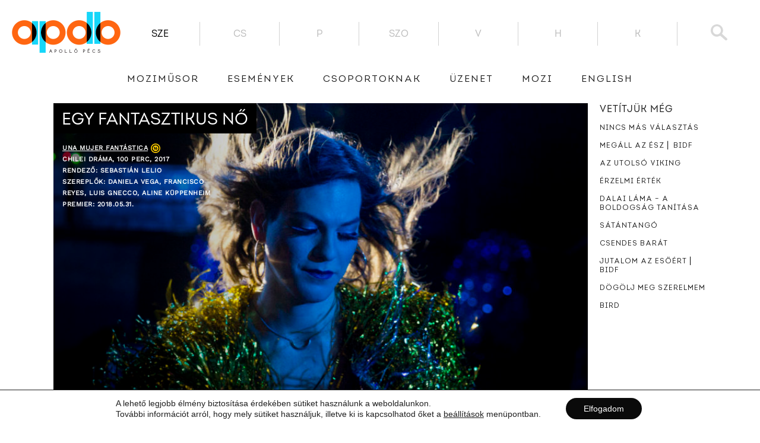

--- FILE ---
content_type: text/html; charset=UTF-8
request_url: https://www.apollopecs.hu/fantasztikus-no/
body_size: 15563
content:
<!DOCTYPE html>
<html lang="hu" class="no-js">
<head>
    <meta http-equiv="Content-type" content="text/html; charset=UTF-8">
    <meta name="viewport" content="width=device-width, initial-scale=1">
    <meta property="fb:pages" content="888602817819334"/>
    <link rel="icon" type="image/png" href="https://www.apollopecs.hu/favicon-32x32.png"/>
    <link rel="apple-touch-icon" href="https://www.apollopecs.hu/favicon-256x256.png"/>
    <link rel="profile" href="http://gmpg.org/xfn/11">
    <meta name="facebook-domain-verification" content="pql3vegmzzfrudnvq91t6fctjtuhn3" />
                    <meta property="og:image" content="https://www.apollopecs.hu/wp-content/uploads/2018/04/a-21-1024x480.jpg">
                        <meta name='robots' content='index, follow, max-image-preview:large, max-snippet:-1, max-video-preview:-1' />

	<!-- This site is optimized with the Yoast SEO plugin v23.4 - https://yoast.com/wordpress/plugins/seo/ -->
	<link rel="canonical" href="https://www.apollopecs.hu/hu/fantasztikus-no" />
	<meta property="og:locale" content="hu_HU" />
	<meta property="og:type" content="article" />
	<meta property="og:title" content="Egy fantasztikus nő - Apolló Mozi Pécs" />
	<meta property="og:description" content="Marina pincérnőként dolgozik és ígéretes énekesnő. A nála 20 évvel idősebb Orlando egy nyomda tulajdonosa. Marina és Orlando szerelmesek és a jövőt tervezik. Egyik éjjel, éppen miután megünnepelték Marina születésnapját, Orlando nagyon rosszul lesz. Marina azonnal kórházba viszi, de a férfi nem sokkal később meghal. Ám Marina nem dolgozhatja fel fájdalmát és a veszteséget, mert [&hellip;]" />
	<meta property="og:url" content="https://www.apollopecs.hu/hu/fantasztikus-no" />
	<meta property="og:site_name" content="Apolló Mozi Pécs" />
	<meta property="article:publisher" content="https://www.facebook.com/apollo.pecs/" />
	<meta property="article:published_time" content="2018-04-25T15:23:58+00:00" />
	<meta property="article:modified_time" content="2018-04-25T15:26:12+00:00" />
	<meta property="og:image" content="https://www.apollopecs.hu/wp-content/uploads/importedmedia/eFF6JpZULSf6pk4on2Yw7RZwedj.jpg" />
	<meta property="og:image:width" content="1280" />
	<meta property="og:image:height" content="720" />
	<meta property="og:image:type" content="image/jpeg" />
	<meta name="author" content="TEAM APOLLÓ" />
	<meta name="twitter:label1" content="Szerző:" />
	<meta name="twitter:data1" content="TEAM APOLLÓ" />
	<meta name="twitter:label2" content="Becsült olvasási idő" />
	<meta name="twitter:data2" content="2 perc" />
	<script type="application/ld+json" class="yoast-schema-graph">{"@context":"https://schema.org","@graph":[{"@type":"Article","@id":"https://www.apollopecs.hu/fantasztikus-no/#article","isPartOf":{"@id":"https://www.apollopecs.hu/fantasztikus-no/"},"author":{"name":"TEAM APOLLÓ","@id":"https://www.apollopecs.hu/#/schema/person/5f28de021cf5f0a2b331eaaded69ba30"},"headline":"Egy fantasztikus nő","datePublished":"2018-04-25T15:23:58+00:00","dateModified":"2018-04-25T15:26:12+00:00","mainEntityOfPage":{"@id":"https://www.apollopecs.hu/fantasztikus-no/"},"wordCount":380,"publisher":{"@id":"https://www.apollopecs.hu/#organization"},"image":{"@id":"https://www.apollopecs.hu/fantasztikus-no/#primaryimage"},"thumbnailUrl":"https://www.apollopecs.hu/wp-content/uploads/importedmedia/eFF6JpZULSf6pk4on2Yw7RZwedj.jpg","articleSection":["Film"],"inLanguage":"hu"},{"@type":"WebPage","@id":"https://www.apollopecs.hu/fantasztikus-no/","url":"https://www.apollopecs.hu/fantasztikus-no/","name":"Egy fantasztikus nő - Apolló Mozi Pécs","isPartOf":{"@id":"https://www.apollopecs.hu/#website"},"primaryImageOfPage":{"@id":"https://www.apollopecs.hu/fantasztikus-no/#primaryimage"},"image":{"@id":"https://www.apollopecs.hu/fantasztikus-no/#primaryimage"},"thumbnailUrl":"https://www.apollopecs.hu/wp-content/uploads/importedmedia/eFF6JpZULSf6pk4on2Yw7RZwedj.jpg","datePublished":"2018-04-25T15:23:58+00:00","dateModified":"2018-04-25T15:26:12+00:00","breadcrumb":{"@id":"https://www.apollopecs.hu/fantasztikus-no/#breadcrumb"},"inLanguage":"hu","potentialAction":[{"@type":"ReadAction","target":[["https://www.apollopecs.hu/fantasztikus-no/"]]}]},{"@type":"ImageObject","inLanguage":"hu","@id":"https://www.apollopecs.hu/fantasztikus-no/#primaryimage","url":"https://www.apollopecs.hu/wp-content/uploads/importedmedia/eFF6JpZULSf6pk4on2Yw7RZwedj.jpg","contentUrl":"https://www.apollopecs.hu/wp-content/uploads/importedmedia/eFF6JpZULSf6pk4on2Yw7RZwedj.jpg","width":1280,"height":720},{"@type":"BreadcrumbList","@id":"https://www.apollopecs.hu/fantasztikus-no/#breadcrumb","itemListElement":[{"@type":"ListItem","position":1,"name":"Home","item":"https://www.apollopecs.hu/"},{"@type":"ListItem","position":2,"name":"Egy fantasztikus nő"}]},{"@type":"WebSite","@id":"https://www.apollopecs.hu/#website","url":"https://www.apollopecs.hu/","name":"Apolló Mozi Pécs","description":"","publisher":{"@id":"https://www.apollopecs.hu/#organization"},"potentialAction":[{"@type":"SearchAction","target":{"@type":"EntryPoint","urlTemplate":"https://www.apollopecs.hu/?s={search_term_string}"},"query-input":{"@type":"PropertyValueSpecification","valueRequired":true,"valueName":"search_term_string"}}],"inLanguage":"hu"},{"@type":"Organization","@id":"https://www.apollopecs.hu/#organization","name":"Apolló Mozi - Pécs","url":"https://www.apollopecs.hu/","logo":{"@type":"ImageObject","inLanguage":"hu","@id":"https://www.apollopecs.hu/#/schema/logo/image/","url":"https://www.apollopecs.hu/wp-content/uploads/2016/11/logo.png","contentUrl":"https://www.apollopecs.hu/wp-content/uploads/2016/11/logo.png","width":690,"height":260,"caption":"Apolló Mozi - Pécs"},"image":{"@id":"https://www.apollopecs.hu/#/schema/logo/image/"},"sameAs":["https://www.facebook.com/apollo.pecs/"]},{"@type":"Person","@id":"https://www.apollopecs.hu/#/schema/person/5f28de021cf5f0a2b331eaaded69ba30","name":"TEAM APOLLÓ","image":{"@type":"ImageObject","inLanguage":"hu","@id":"https://www.apollopecs.hu/#/schema/person/image/","url":"https://secure.gravatar.com/avatar/3310b8437a7279991ef89007c6065e63?s=96&d=mm&r=g","contentUrl":"https://secure.gravatar.com/avatar/3310b8437a7279991ef89007c6065e63?s=96&d=mm&r=g","caption":"TEAM APOLLÓ"},"url":"https://www.apollopecs.hu/author/balint/"}]}</script>
	<!-- / Yoast SEO plugin. -->


<link rel='stylesheet' id='simple_tooltips_style-css' href='https://www.apollopecs.hu/wp-content/plugins/simple-tooltips/zebra_tooltips.css?ver=6.5.2' type='text/css' media='all' />
<link rel='stylesheet' id='wp-block-library-css' href='https://www.apollopecs.hu/wp-includes/css/dist/block-library/style.css?ver=6.5.2' type='text/css' media='all' />
<style id='classic-theme-styles-inline-css' type='text/css'>
/**
 * These rules are needed for backwards compatibility.
 * They should match the button element rules in the base theme.json file.
 */
.wp-block-button__link {
	color: #ffffff;
	background-color: #32373c;
	border-radius: 9999px; /* 100% causes an oval, but any explicit but really high value retains the pill shape. */

	/* This needs a low specificity so it won't override the rules from the button element if defined in theme.json. */
	box-shadow: none;
	text-decoration: none;

	/* The extra 2px are added to size solids the same as the outline versions.*/
	padding: calc(0.667em + 2px) calc(1.333em + 2px);

	font-size: 1.125em;
}

.wp-block-file__button {
	background: #32373c;
	color: #ffffff;
	text-decoration: none;
}

</style>
<style id='global-styles-inline-css' type='text/css'>
body{--wp--preset--color--black: #000000;--wp--preset--color--cyan-bluish-gray: #abb8c3;--wp--preset--color--white: #ffffff;--wp--preset--color--pale-pink: #f78da7;--wp--preset--color--vivid-red: #cf2e2e;--wp--preset--color--luminous-vivid-orange: #ff6900;--wp--preset--color--luminous-vivid-amber: #fcb900;--wp--preset--color--light-green-cyan: #7bdcb5;--wp--preset--color--vivid-green-cyan: #00d084;--wp--preset--color--pale-cyan-blue: #8ed1fc;--wp--preset--color--vivid-cyan-blue: #0693e3;--wp--preset--color--vivid-purple: #9b51e0;--wp--preset--gradient--vivid-cyan-blue-to-vivid-purple: linear-gradient(135deg,rgba(6,147,227,1) 0%,rgb(155,81,224) 100%);--wp--preset--gradient--light-green-cyan-to-vivid-green-cyan: linear-gradient(135deg,rgb(122,220,180) 0%,rgb(0,208,130) 100%);--wp--preset--gradient--luminous-vivid-amber-to-luminous-vivid-orange: linear-gradient(135deg,rgba(252,185,0,1) 0%,rgba(255,105,0,1) 100%);--wp--preset--gradient--luminous-vivid-orange-to-vivid-red: linear-gradient(135deg,rgba(255,105,0,1) 0%,rgb(207,46,46) 100%);--wp--preset--gradient--very-light-gray-to-cyan-bluish-gray: linear-gradient(135deg,rgb(238,238,238) 0%,rgb(169,184,195) 100%);--wp--preset--gradient--cool-to-warm-spectrum: linear-gradient(135deg,rgb(74,234,220) 0%,rgb(151,120,209) 20%,rgb(207,42,186) 40%,rgb(238,44,130) 60%,rgb(251,105,98) 80%,rgb(254,248,76) 100%);--wp--preset--gradient--blush-light-purple: linear-gradient(135deg,rgb(255,206,236) 0%,rgb(152,150,240) 100%);--wp--preset--gradient--blush-bordeaux: linear-gradient(135deg,rgb(254,205,165) 0%,rgb(254,45,45) 50%,rgb(107,0,62) 100%);--wp--preset--gradient--luminous-dusk: linear-gradient(135deg,rgb(255,203,112) 0%,rgb(199,81,192) 50%,rgb(65,88,208) 100%);--wp--preset--gradient--pale-ocean: linear-gradient(135deg,rgb(255,245,203) 0%,rgb(182,227,212) 50%,rgb(51,167,181) 100%);--wp--preset--gradient--electric-grass: linear-gradient(135deg,rgb(202,248,128) 0%,rgb(113,206,126) 100%);--wp--preset--gradient--midnight: linear-gradient(135deg,rgb(2,3,129) 0%,rgb(40,116,252) 100%);--wp--preset--font-size--small: 13px;--wp--preset--font-size--medium: 20px;--wp--preset--font-size--large: 36px;--wp--preset--font-size--x-large: 42px;--wp--preset--spacing--20: 0.44rem;--wp--preset--spacing--30: 0.67rem;--wp--preset--spacing--40: 1rem;--wp--preset--spacing--50: 1.5rem;--wp--preset--spacing--60: 2.25rem;--wp--preset--spacing--70: 3.38rem;--wp--preset--spacing--80: 5.06rem;--wp--preset--shadow--natural: 6px 6px 9px rgba(0, 0, 0, 0.2);--wp--preset--shadow--deep: 12px 12px 50px rgba(0, 0, 0, 0.4);--wp--preset--shadow--sharp: 6px 6px 0px rgba(0, 0, 0, 0.2);--wp--preset--shadow--outlined: 6px 6px 0px -3px rgba(255, 255, 255, 1), 6px 6px rgba(0, 0, 0, 1);--wp--preset--shadow--crisp: 6px 6px 0px rgba(0, 0, 0, 1);}:where(.is-layout-flex){gap: 0.5em;}:where(.is-layout-grid){gap: 0.5em;}body .is-layout-flow > .alignleft{float: left;margin-inline-start: 0;margin-inline-end: 2em;}body .is-layout-flow > .alignright{float: right;margin-inline-start: 2em;margin-inline-end: 0;}body .is-layout-flow > .aligncenter{margin-left: auto !important;margin-right: auto !important;}body .is-layout-constrained > .alignleft{float: left;margin-inline-start: 0;margin-inline-end: 2em;}body .is-layout-constrained > .alignright{float: right;margin-inline-start: 2em;margin-inline-end: 0;}body .is-layout-constrained > .aligncenter{margin-left: auto !important;margin-right: auto !important;}body .is-layout-constrained > :where(:not(.alignleft):not(.alignright):not(.alignfull)){max-width: var(--wp--style--global--content-size);margin-left: auto !important;margin-right: auto !important;}body .is-layout-constrained > .alignwide{max-width: var(--wp--style--global--wide-size);}body .is-layout-flex{display: flex;}body .is-layout-flex{flex-wrap: wrap;align-items: center;}body .is-layout-flex > *{margin: 0;}body .is-layout-grid{display: grid;}body .is-layout-grid > *{margin: 0;}:where(.wp-block-columns.is-layout-flex){gap: 2em;}:where(.wp-block-columns.is-layout-grid){gap: 2em;}:where(.wp-block-post-template.is-layout-flex){gap: 1.25em;}:where(.wp-block-post-template.is-layout-grid){gap: 1.25em;}.has-black-color{color: var(--wp--preset--color--black) !important;}.has-cyan-bluish-gray-color{color: var(--wp--preset--color--cyan-bluish-gray) !important;}.has-white-color{color: var(--wp--preset--color--white) !important;}.has-pale-pink-color{color: var(--wp--preset--color--pale-pink) !important;}.has-vivid-red-color{color: var(--wp--preset--color--vivid-red) !important;}.has-luminous-vivid-orange-color{color: var(--wp--preset--color--luminous-vivid-orange) !important;}.has-luminous-vivid-amber-color{color: var(--wp--preset--color--luminous-vivid-amber) !important;}.has-light-green-cyan-color{color: var(--wp--preset--color--light-green-cyan) !important;}.has-vivid-green-cyan-color{color: var(--wp--preset--color--vivid-green-cyan) !important;}.has-pale-cyan-blue-color{color: var(--wp--preset--color--pale-cyan-blue) !important;}.has-vivid-cyan-blue-color{color: var(--wp--preset--color--vivid-cyan-blue) !important;}.has-vivid-purple-color{color: var(--wp--preset--color--vivid-purple) !important;}.has-black-background-color{background-color: var(--wp--preset--color--black) !important;}.has-cyan-bluish-gray-background-color{background-color: var(--wp--preset--color--cyan-bluish-gray) !important;}.has-white-background-color{background-color: var(--wp--preset--color--white) !important;}.has-pale-pink-background-color{background-color: var(--wp--preset--color--pale-pink) !important;}.has-vivid-red-background-color{background-color: var(--wp--preset--color--vivid-red) !important;}.has-luminous-vivid-orange-background-color{background-color: var(--wp--preset--color--luminous-vivid-orange) !important;}.has-luminous-vivid-amber-background-color{background-color: var(--wp--preset--color--luminous-vivid-amber) !important;}.has-light-green-cyan-background-color{background-color: var(--wp--preset--color--light-green-cyan) !important;}.has-vivid-green-cyan-background-color{background-color: var(--wp--preset--color--vivid-green-cyan) !important;}.has-pale-cyan-blue-background-color{background-color: var(--wp--preset--color--pale-cyan-blue) !important;}.has-vivid-cyan-blue-background-color{background-color: var(--wp--preset--color--vivid-cyan-blue) !important;}.has-vivid-purple-background-color{background-color: var(--wp--preset--color--vivid-purple) !important;}.has-black-border-color{border-color: var(--wp--preset--color--black) !important;}.has-cyan-bluish-gray-border-color{border-color: var(--wp--preset--color--cyan-bluish-gray) !important;}.has-white-border-color{border-color: var(--wp--preset--color--white) !important;}.has-pale-pink-border-color{border-color: var(--wp--preset--color--pale-pink) !important;}.has-vivid-red-border-color{border-color: var(--wp--preset--color--vivid-red) !important;}.has-luminous-vivid-orange-border-color{border-color: var(--wp--preset--color--luminous-vivid-orange) !important;}.has-luminous-vivid-amber-border-color{border-color: var(--wp--preset--color--luminous-vivid-amber) !important;}.has-light-green-cyan-border-color{border-color: var(--wp--preset--color--light-green-cyan) !important;}.has-vivid-green-cyan-border-color{border-color: var(--wp--preset--color--vivid-green-cyan) !important;}.has-pale-cyan-blue-border-color{border-color: var(--wp--preset--color--pale-cyan-blue) !important;}.has-vivid-cyan-blue-border-color{border-color: var(--wp--preset--color--vivid-cyan-blue) !important;}.has-vivid-purple-border-color{border-color: var(--wp--preset--color--vivid-purple) !important;}.has-vivid-cyan-blue-to-vivid-purple-gradient-background{background: var(--wp--preset--gradient--vivid-cyan-blue-to-vivid-purple) !important;}.has-light-green-cyan-to-vivid-green-cyan-gradient-background{background: var(--wp--preset--gradient--light-green-cyan-to-vivid-green-cyan) !important;}.has-luminous-vivid-amber-to-luminous-vivid-orange-gradient-background{background: var(--wp--preset--gradient--luminous-vivid-amber-to-luminous-vivid-orange) !important;}.has-luminous-vivid-orange-to-vivid-red-gradient-background{background: var(--wp--preset--gradient--luminous-vivid-orange-to-vivid-red) !important;}.has-very-light-gray-to-cyan-bluish-gray-gradient-background{background: var(--wp--preset--gradient--very-light-gray-to-cyan-bluish-gray) !important;}.has-cool-to-warm-spectrum-gradient-background{background: var(--wp--preset--gradient--cool-to-warm-spectrum) !important;}.has-blush-light-purple-gradient-background{background: var(--wp--preset--gradient--blush-light-purple) !important;}.has-blush-bordeaux-gradient-background{background: var(--wp--preset--gradient--blush-bordeaux) !important;}.has-luminous-dusk-gradient-background{background: var(--wp--preset--gradient--luminous-dusk) !important;}.has-pale-ocean-gradient-background{background: var(--wp--preset--gradient--pale-ocean) !important;}.has-electric-grass-gradient-background{background: var(--wp--preset--gradient--electric-grass) !important;}.has-midnight-gradient-background{background: var(--wp--preset--gradient--midnight) !important;}.has-small-font-size{font-size: var(--wp--preset--font-size--small) !important;}.has-medium-font-size{font-size: var(--wp--preset--font-size--medium) !important;}.has-large-font-size{font-size: var(--wp--preset--font-size--large) !important;}.has-x-large-font-size{font-size: var(--wp--preset--font-size--x-large) !important;}
.wp-block-navigation a:where(:not(.wp-element-button)){color: inherit;}
:where(.wp-block-post-template.is-layout-flex){gap: 1.25em;}:where(.wp-block-post-template.is-layout-grid){gap: 1.25em;}
:where(.wp-block-columns.is-layout-flex){gap: 2em;}:where(.wp-block-columns.is-layout-grid){gap: 2em;}
.wp-block-pullquote{font-size: 1.5em;line-height: 1.6;}
</style>
<link rel='stylesheet' id='style-css' href='https://www.apollopecs.hu/wp-content/themes/apollopecs/style.css?ver=1759140078' type='text/css' media='' />
<link rel='stylesheet' id='apollopecs-theme-styles-css' href='https://www.apollopecs.hu/wp-content/themes/apollopecs/assets/css/apollopecs.min.css?ver=1759140078' type='text/css' media='all' />
<link rel='stylesheet' id='moove_gdpr_frontend-css' href='https://www.apollopecs.hu/wp-content/plugins/gdpr-cookie-compliance/dist/styles/gdpr-main-nf.css?ver=5.0.9' type='text/css' media='all' />
<style id='moove_gdpr_frontend-inline-css' type='text/css'>
				#moove_gdpr_cookie_modal .moove-gdpr-modal-content .moove-gdpr-tab-main h3.tab-title, 
				#moove_gdpr_cookie_modal .moove-gdpr-modal-content .moove-gdpr-tab-main span.tab-title,
				#moove_gdpr_cookie_modal .moove-gdpr-modal-content .moove-gdpr-modal-left-content #moove-gdpr-menu li a, 
				#moove_gdpr_cookie_modal .moove-gdpr-modal-content .moove-gdpr-modal-left-content #moove-gdpr-menu li button,
				#moove_gdpr_cookie_modal .moove-gdpr-modal-content .moove-gdpr-modal-left-content .moove-gdpr-branding-cnt a,
				#moove_gdpr_cookie_modal .moove-gdpr-modal-content .moove-gdpr-modal-footer-content .moove-gdpr-button-holder a.mgbutton, 
				#moove_gdpr_cookie_modal .moove-gdpr-modal-content .moove-gdpr-modal-footer-content .moove-gdpr-button-holder button.mgbutton,
				#moove_gdpr_cookie_modal .cookie-switch .cookie-slider:after, 
				#moove_gdpr_cookie_modal .cookie-switch .slider:after, 
				#moove_gdpr_cookie_modal .switch .cookie-slider:after, 
				#moove_gdpr_cookie_modal .switch .slider:after,
				#moove_gdpr_cookie_info_bar .moove-gdpr-info-bar-container .moove-gdpr-info-bar-content p, 
				#moove_gdpr_cookie_info_bar .moove-gdpr-info-bar-container .moove-gdpr-info-bar-content p a,
				#moove_gdpr_cookie_info_bar .moove-gdpr-info-bar-container .moove-gdpr-info-bar-content a.mgbutton, 
				#moove_gdpr_cookie_info_bar .moove-gdpr-info-bar-container .moove-gdpr-info-bar-content button.mgbutton,
				#moove_gdpr_cookie_modal .moove-gdpr-modal-content .moove-gdpr-tab-main .moove-gdpr-tab-main-content h1, 
				#moove_gdpr_cookie_modal .moove-gdpr-modal-content .moove-gdpr-tab-main .moove-gdpr-tab-main-content h2, 
				#moove_gdpr_cookie_modal .moove-gdpr-modal-content .moove-gdpr-tab-main .moove-gdpr-tab-main-content h3, 
				#moove_gdpr_cookie_modal .moove-gdpr-modal-content .moove-gdpr-tab-main .moove-gdpr-tab-main-content h4, 
				#moove_gdpr_cookie_modal .moove-gdpr-modal-content .moove-gdpr-tab-main .moove-gdpr-tab-main-content h5, 
				#moove_gdpr_cookie_modal .moove-gdpr-modal-content .moove-gdpr-tab-main .moove-gdpr-tab-main-content h6,
				#moove_gdpr_cookie_modal .moove-gdpr-modal-content.moove_gdpr_modal_theme_v2 .moove-gdpr-modal-title .tab-title,
				#moove_gdpr_cookie_modal .moove-gdpr-modal-content.moove_gdpr_modal_theme_v2 .moove-gdpr-tab-main h3.tab-title, 
				#moove_gdpr_cookie_modal .moove-gdpr-modal-content.moove_gdpr_modal_theme_v2 .moove-gdpr-tab-main span.tab-title,
				#moove_gdpr_cookie_modal .moove-gdpr-modal-content.moove_gdpr_modal_theme_v2 .moove-gdpr-branding-cnt a {
					font-weight: inherit				}
			#moove_gdpr_cookie_modal,#moove_gdpr_cookie_info_bar,.gdpr_cookie_settings_shortcode_content{font-family:&#039;IN&#039;,sans-serif}#moove_gdpr_save_popup_settings_button{background-color:#373737;color:#fff}#moove_gdpr_save_popup_settings_button:hover{background-color:#000}#moove_gdpr_cookie_info_bar .moove-gdpr-info-bar-container .moove-gdpr-info-bar-content a.mgbutton,#moove_gdpr_cookie_info_bar .moove-gdpr-info-bar-container .moove-gdpr-info-bar-content button.mgbutton{background-color:#0a0a0a}#moove_gdpr_cookie_modal .moove-gdpr-modal-content .moove-gdpr-modal-footer-content .moove-gdpr-button-holder a.mgbutton,#moove_gdpr_cookie_modal .moove-gdpr-modal-content .moove-gdpr-modal-footer-content .moove-gdpr-button-holder button.mgbutton,.gdpr_cookie_settings_shortcode_content .gdpr-shr-button.button-green{background-color:#0a0a0a;border-color:#0a0a0a}#moove_gdpr_cookie_modal .moove-gdpr-modal-content .moove-gdpr-modal-footer-content .moove-gdpr-button-holder a.mgbutton:hover,#moove_gdpr_cookie_modal .moove-gdpr-modal-content .moove-gdpr-modal-footer-content .moove-gdpr-button-holder button.mgbutton:hover,.gdpr_cookie_settings_shortcode_content .gdpr-shr-button.button-green:hover{background-color:#fff;color:#0a0a0a}#moove_gdpr_cookie_modal .moove-gdpr-modal-content .moove-gdpr-modal-close i,#moove_gdpr_cookie_modal .moove-gdpr-modal-content .moove-gdpr-modal-close span.gdpr-icon{background-color:#0a0a0a;border:1px solid #0a0a0a}#moove_gdpr_cookie_info_bar span.moove-gdpr-infobar-allow-all.focus-g,#moove_gdpr_cookie_info_bar span.moove-gdpr-infobar-allow-all:focus,#moove_gdpr_cookie_info_bar button.moove-gdpr-infobar-allow-all.focus-g,#moove_gdpr_cookie_info_bar button.moove-gdpr-infobar-allow-all:focus,#moove_gdpr_cookie_info_bar span.moove-gdpr-infobar-reject-btn.focus-g,#moove_gdpr_cookie_info_bar span.moove-gdpr-infobar-reject-btn:focus,#moove_gdpr_cookie_info_bar button.moove-gdpr-infobar-reject-btn.focus-g,#moove_gdpr_cookie_info_bar button.moove-gdpr-infobar-reject-btn:focus,#moove_gdpr_cookie_info_bar span.change-settings-button.focus-g,#moove_gdpr_cookie_info_bar span.change-settings-button:focus,#moove_gdpr_cookie_info_bar button.change-settings-button.focus-g,#moove_gdpr_cookie_info_bar button.change-settings-button:focus{-webkit-box-shadow:0 0 1px 3px #0a0a0a;-moz-box-shadow:0 0 1px 3px #0a0a0a;box-shadow:0 0 1px 3px #0a0a0a}#moove_gdpr_cookie_modal .moove-gdpr-modal-content .moove-gdpr-modal-close i:hover,#moove_gdpr_cookie_modal .moove-gdpr-modal-content .moove-gdpr-modal-close span.gdpr-icon:hover,#moove_gdpr_cookie_info_bar span[data-href]>u.change-settings-button{color:#0a0a0a}#moove_gdpr_cookie_modal .moove-gdpr-modal-content .moove-gdpr-modal-left-content #moove-gdpr-menu li.menu-item-selected a span.gdpr-icon,#moove_gdpr_cookie_modal .moove-gdpr-modal-content .moove-gdpr-modal-left-content #moove-gdpr-menu li.menu-item-selected button span.gdpr-icon{color:inherit}#moove_gdpr_cookie_modal .moove-gdpr-modal-content .moove-gdpr-modal-left-content #moove-gdpr-menu li a span.gdpr-icon,#moove_gdpr_cookie_modal .moove-gdpr-modal-content .moove-gdpr-modal-left-content #moove-gdpr-menu li button span.gdpr-icon{color:inherit}#moove_gdpr_cookie_modal .gdpr-acc-link{line-height:0;font-size:0;color:transparent;position:absolute}#moove_gdpr_cookie_modal .moove-gdpr-modal-content .moove-gdpr-modal-close:hover i,#moove_gdpr_cookie_modal .moove-gdpr-modal-content .moove-gdpr-modal-left-content #moove-gdpr-menu li a,#moove_gdpr_cookie_modal .moove-gdpr-modal-content .moove-gdpr-modal-left-content #moove-gdpr-menu li button,#moove_gdpr_cookie_modal .moove-gdpr-modal-content .moove-gdpr-modal-left-content #moove-gdpr-menu li button i,#moove_gdpr_cookie_modal .moove-gdpr-modal-content .moove-gdpr-modal-left-content #moove-gdpr-menu li a i,#moove_gdpr_cookie_modal .moove-gdpr-modal-content .moove-gdpr-tab-main .moove-gdpr-tab-main-content a:hover,#moove_gdpr_cookie_info_bar.moove-gdpr-dark-scheme .moove-gdpr-info-bar-container .moove-gdpr-info-bar-content a.mgbutton:hover,#moove_gdpr_cookie_info_bar.moove-gdpr-dark-scheme .moove-gdpr-info-bar-container .moove-gdpr-info-bar-content button.mgbutton:hover,#moove_gdpr_cookie_info_bar.moove-gdpr-dark-scheme .moove-gdpr-info-bar-container .moove-gdpr-info-bar-content a:hover,#moove_gdpr_cookie_info_bar.moove-gdpr-dark-scheme .moove-gdpr-info-bar-container .moove-gdpr-info-bar-content button:hover,#moove_gdpr_cookie_info_bar.moove-gdpr-dark-scheme .moove-gdpr-info-bar-container .moove-gdpr-info-bar-content span.change-settings-button:hover,#moove_gdpr_cookie_info_bar.moove-gdpr-dark-scheme .moove-gdpr-info-bar-container .moove-gdpr-info-bar-content button.change-settings-button:hover,#moove_gdpr_cookie_info_bar.moove-gdpr-dark-scheme .moove-gdpr-info-bar-container .moove-gdpr-info-bar-content u.change-settings-button:hover,#moove_gdpr_cookie_info_bar span[data-href]>u.change-settings-button,#moove_gdpr_cookie_info_bar.moove-gdpr-dark-scheme .moove-gdpr-info-bar-container .moove-gdpr-info-bar-content a.mgbutton.focus-g,#moove_gdpr_cookie_info_bar.moove-gdpr-dark-scheme .moove-gdpr-info-bar-container .moove-gdpr-info-bar-content button.mgbutton.focus-g,#moove_gdpr_cookie_info_bar.moove-gdpr-dark-scheme .moove-gdpr-info-bar-container .moove-gdpr-info-bar-content a.focus-g,#moove_gdpr_cookie_info_bar.moove-gdpr-dark-scheme .moove-gdpr-info-bar-container .moove-gdpr-info-bar-content button.focus-g,#moove_gdpr_cookie_info_bar.moove-gdpr-dark-scheme .moove-gdpr-info-bar-container .moove-gdpr-info-bar-content a.mgbutton:focus,#moove_gdpr_cookie_info_bar.moove-gdpr-dark-scheme .moove-gdpr-info-bar-container .moove-gdpr-info-bar-content button.mgbutton:focus,#moove_gdpr_cookie_info_bar.moove-gdpr-dark-scheme .moove-gdpr-info-bar-container .moove-gdpr-info-bar-content a:focus,#moove_gdpr_cookie_info_bar.moove-gdpr-dark-scheme .moove-gdpr-info-bar-container .moove-gdpr-info-bar-content button:focus,#moove_gdpr_cookie_info_bar.moove-gdpr-dark-scheme .moove-gdpr-info-bar-container .moove-gdpr-info-bar-content span.change-settings-button.focus-g,span.change-settings-button:focus,button.change-settings-button.focus-g,button.change-settings-button:focus,#moove_gdpr_cookie_info_bar.moove-gdpr-dark-scheme .moove-gdpr-info-bar-container .moove-gdpr-info-bar-content u.change-settings-button.focus-g,#moove_gdpr_cookie_info_bar.moove-gdpr-dark-scheme .moove-gdpr-info-bar-container .moove-gdpr-info-bar-content u.change-settings-button:focus{color:#0a0a0a}#moove_gdpr_cookie_modal .moove-gdpr-branding.focus-g span,#moove_gdpr_cookie_modal .moove-gdpr-modal-content .moove-gdpr-tab-main a.focus-g,#moove_gdpr_cookie_modal .moove-gdpr-modal-content .moove-gdpr-tab-main .gdpr-cd-details-toggle.focus-g{color:#0a0a0a}#moove_gdpr_cookie_modal.gdpr_lightbox-hide{display:none}
</style>
<script type="text/javascript" src="https://www.apollopecs.hu/wp-includes/js/jquery/jquery.js?ver=3.7.1" id="jquery-core-js"></script>
<script type="text/javascript" src="https://www.apollopecs.hu/wp-includes/js/jquery/jquery-migrate.js?ver=3.4.1" id="jquery-migrate-js"></script>
<link rel="https://api.w.org/" href="https://www.apollopecs.hu/wp-json/" /><link rel="alternate" type="application/json" href="https://www.apollopecs.hu/wp-json/wp/v2/posts/14130" /><link rel="EditURI" type="application/rsd+xml" title="RSD" href="https://www.apollopecs.hu/xmlrpc.php?rsd" />
<meta name="generator" content="WordPress 6.5.2" />
<link rel='shortlink' href='https://www.apollopecs.hu/?p=14130' />
<meta name="generator" content="qTranslate-XT 3.12.1" />
<link hreflang="x-default" href="https://www.apollopecs.hu/fantasztikus-no/" rel="alternate" />
<link hreflang="hu" href="https://www.apollopecs.hu/fantasztikus-no/" rel="alternate" />
<link hreflang="en" href="https://www.apollopecs.hu/en/fantastic-woman/" rel="alternate" />
    <link rel="stylesheet" id="mobile" href="https://www.apollopecs.hu/wp-content/themes/apollopecs/assets/scss/mobil.css">
    <!-- HEADER-EXTRA-CSS-JS -->
    <!-- fbstart --><!-- fbend -->
</head>
<body class="post-template-default single single-post postid-14130 single-format-standard hu" data-now="2026-01-21 15:04:03">
    <header class="header">
        <div class="header-top">
            <a href="https://www.apollopecs.hu/hu" class="logo" id="site-logo" onclick="return false;">
                <img src="https://www.apollopecs.hu/wp-content/themes/apollopecs/assets/images/logo.png">
            </a>
            <ul class="days">
                                    <li class="selected" data-day="0">
                        Sze                    </li>
                                        <li  data-day="1">
                        Cs                    </li>
                                        <li  data-day="2">
                        P                    </li>
                                        <li  data-day="3">
                        Szo                    </li>
                                        <li  data-day="4">
                        V                    </li>
                                        <li  data-day="5">
                        H                    </li>
                                        <li  data-day="6">
                        K                    </li>
                                </ul>
            <div class="search-box">
                <div class="search-button-placeholder">
    <img src="https://www.apollopecs.hu/wp-content/themes/apollopecs/assets/images/search.svg">
</div>
<form role="search" method="get" class="search-form" action="https://www.apollopecs.hu/">
    <div class="form-content">
        <label>
            <input type="text" class="search-field" placeholder="Keresés"
                   value="" name="s"/>

        </label>
        <button type="submit" class="search-submit">
            <img src="https://www.apollopecs.hu/wp-content/themes/apollopecs/assets/images/search.svg">
        </button>
    </div>
</form>
            </div>
        </div>
        <div class="header-showtimes hidden">
            <div class="showtimes-container">
                <ul id="showtime-day-0">
                                                <li class=""
                                    title="">
                                    <div class="date
                                     bold">
                                        MA                                    </div>
                                    <div class="type">
                                                                            </div>

                                    <div class="time hu">17:30</div>
                                    <div class="cart">
                                                                                    <!--                                        <a href="--><!--">-->
                                            <a href="https://jegy.apollopecs.hu/jegyvasarlas/37513">
                                                <img src="https://www.apollopecs.hu/wp-content/themes/apollopecs/assets/images/cart.svg">
                                            </a>
                                            
                                    </div>
                                    <div class="title">
                                        <a                                                 href="https://www.apollopecs.hu/sentimental-value/?ticket=37513"
                                        >Érzelmi érték                                            <span class="parental p-16"></span>
                                                                                    </a>
                                    </div>

                                </li>
                                                                <li class="tooltips"
                                    title="PREMIERFILM">
                                    <div class="date
                                    ">
                                        Szerda                                    </div>
                                    <div class="type">
                                                                                    <img
                                                    src="https://www.apollopecs.hu/wp-content/themes/apollopecs/assets/images/premier.svg"
                                            >
                                                                                </div>

                                    <div class="time hu">17:30</div>
                                    <div class="cart">
                                                                                    <!--                                        <a href="--><!--">-->
                                            <a href="https://jegy.apollopecs.hu/jegyvasarlas/37526">
                                                <img src="https://www.apollopecs.hu/wp-content/themes/apollopecs/assets/images/cart.svg">
                                            </a>
                                            
                                    </div>
                                    <div class="title">
                                        <a                                                 href="https://www.apollopecs.hu/fiume-morte/?ticket=37526"
                                        >Fiume vagy halál!                                            <span class="parental p-12"></span>
                                                                                    </a>
                                    </div>

                                </li>
                                                                <li class=""
                                    title="">
                                    <div class="date
                                    ">
                                        Január 21.                                    </div>
                                    <div class="type">
                                                                            </div>

                                    <div class="time hu">19:30</div>
                                    <div class="cart">
                                                                                    <!--                                        <a href="--><!--">-->
                                            <a href="https://jegy.apollopecs.hu/jegyvasarlas/37532">
                                                <img src="https://www.apollopecs.hu/wp-content/themes/apollopecs/assets/images/cart.svg">
                                            </a>
                                            
                                    </div>
                                    <div class="title">
                                        <a                                                 href="https://www.apollopecs.hu/nincs-mas-valasztas/?ticket=37532"
                                        >Nincs más választás                                            <span class="parental p-16"></span>
                                                                                    </a>
                                    </div>

                                </li>
                                                                <li class="tooltips"
                                    title="PREMIERFILM">
                                    <div class="date
                                    ">
                                                                            </div>
                                    <div class="type">
                                                                                    <img
                                                    src="https://www.apollopecs.hu/wp-content/themes/apollopecs/assets/images/premier.svg"
                                            >
                                                                                </div>

                                    <div class="time hu">20:00</div>
                                    <div class="cart">
                                                                                    <!--                                        <a href="--><!--">-->
                                            <a href="https://jegy.apollopecs.hu/jegyvasarlas/37499">
                                                <img src="https://www.apollopecs.hu/wp-content/themes/apollopecs/assets/images/cart.svg">
                                            </a>
                                            
                                    </div>
                                    <div class="title">
                                        <a                                                 href="https://www.apollopecs.hu/dogolj-meg-szerelmem/?ticket=37499"
                                        >Dögölj meg szerelmem                                            <span class="parental p-16"></span>
                                                                                    </a>
                                    </div>

                                </li>
                                            </ul>
                        <ul id="showtime-day-1">
                                                <li class="tooltips"
                                    title="PREMIERFILM">
                                    <div class="date
                                     bold">
                                        HOLNAP                                    </div>
                                    <div class="type">
                                                                                    <img
                                                    src="https://www.apollopecs.hu/wp-content/themes/apollopecs/assets/images/premier.svg"
                                            >
                                                                                </div>

                                    <div class="time hu">17:30</div>
                                    <div class="cart">
                                                                                    <!--                                        <a href="--><!--">-->
                                            <a href="https://jegy.apollopecs.hu/jegyvasarlas/37544">
                                                <img src="https://www.apollopecs.hu/wp-content/themes/apollopecs/assets/images/cart.svg">
                                            </a>
                                            
                                    </div>
                                    <div class="title">
                                        <a                                                 href="https://www.apollopecs.hu/hamnet/?ticket=37544"
                                        >Hamnet                                            <span class="parental p-16"></span>
                                                                                    </a>
                                    </div>

                                </li>
                                                                <li class=""
                                    title="">
                                    <div class="date
                                    ">
                                        Csütörtök                                    </div>
                                    <div class="type">
                                                                            </div>

                                    <div class="time hu">17:30</div>
                                    <div class="cart">
                                                                                    <!--                                        <a href="--><!--">-->
                                            <a href="https://jegy.apollopecs.hu/jegyvasarlas/37536">
                                                <img src="https://www.apollopecs.hu/wp-content/themes/apollopecs/assets/images/cart.svg">
                                            </a>
                                            
                                    </div>
                                    <div class="title">
                                        <a                                                 href="https://www.apollopecs.hu/song-sung-blue/?ticket=37536"
                                        >Song Sung Blue                                            <span class="parental p-12"></span>
                                                                                    </a>
                                    </div>

                                </li>
                                                                <li class="tooltips"
                                    title="PREMIERFILM">
                                    <div class="date
                                    ">
                                        Január 22.                                    </div>
                                    <div class="type">
                                                                                    <img
                                                    src="https://www.apollopecs.hu/wp-content/themes/apollopecs/assets/images/premier.svg"
                                            >
                                                                                </div>

                                    <div class="time hu">20:00</div>
                                    <div class="cart">
                                                                                    <!--                                        <a href="--><!--">-->
                                            <a href="https://jegy.apollopecs.hu/jegyvasarlas/37541">
                                                <img src="https://www.apollopecs.hu/wp-content/themes/apollopecs/assets/images/cart.svg">
                                            </a>
                                            
                                    </div>
                                    <div class="title">
                                        <a                                                 href="https://www.apollopecs.hu/father-mother-sister-brother/?ticket=37541"
                                        >Father Mother Sister Brother                                            <span class="parental p-16"></span>
                                                                                    </a>
                                    </div>

                                </li>
                                                                <li class="tooltips"
                                    title="PREMIERFILM">
                                    <div class="date
                                    ">
                                                                            </div>
                                    <div class="type">
                                                                                    <img
                                                    src="https://www.apollopecs.hu/wp-content/themes/apollopecs/assets/images/premier.svg"
                                            >
                                                                                </div>

                                    <div class="time hu">20:00</div>
                                    <div class="cart">
                                                                                    <!--                                        <a href="--><!--">-->
                                            <a href="https://jegy.apollopecs.hu/jegyvasarlas/37492">
                                                <img src="https://www.apollopecs.hu/wp-content/themes/apollopecs/assets/images/cart.svg">
                                            </a>
                                            
                                    </div>
                                    <div class="title">
                                        <a                                                 href="https://www.apollopecs.hu/dossier-137/?ticket=37492"
                                        >137-es akta                                            <span class="parental p-16"></span>
                                                                                    </a>
                                    </div>

                                </li>
                                            </ul>
                        <ul id="showtime-day-2">
                                                <li class=""
                                    title="">
                                    <div class="date
                                    ">
                                        Péntek                                    </div>
                                    <div class="type">
                                                                            </div>

                                    <div class="time hu">17:30</div>
                                    <div class="cart">
                                                                                    <!--                                        <a href="--><!--">-->
                                            <a href="https://jegy.apollopecs.hu/jegyvasarlas/37543">
                                                <img src="https://www.apollopecs.hu/wp-content/themes/apollopecs/assets/images/cart.svg">
                                            </a>
                                            
                                    </div>
                                    <div class="title">
                                        <a                                                 href="https://www.apollopecs.hu/salt-path/?ticket=37543"
                                        >A tenger útja                                            <span class="parental p-16"></span>
                                                                                    </a>
                                    </div>

                                </li>
                                                                <li class=""
                                    title="">
                                    <div class="date
                                    ">
                                        Január 23.                                    </div>
                                    <div class="type">
                                                                            </div>

                                    <div class="time hu">18:00</div>
                                    <div class="cart">
                                                                                    <!--                                        <a href="--><!--">-->
                                            <a href="https://jegy.apollopecs.hu/jegyvasarlas/37537">
                                                <img src="https://www.apollopecs.hu/wp-content/themes/apollopecs/assets/images/cart.svg">
                                            </a>
                                            
                                    </div>
                                    <div class="title">
                                        <a                                                 href="https://www.apollopecs.hu/uj-ev-uj-szerelem/?ticket=37537"
                                        >Új év, új szerelem                                            <span class="parental p-16"></span>
                                                                                    </a>
                                    </div>

                                </li>
                                                                <li class="tooltips"
                                    title="PREMIERFILM">
                                    <div class="date
                                    ">
                                                                            </div>
                                    <div class="type">
                                                                                    <img
                                                    src="https://www.apollopecs.hu/wp-content/themes/apollopecs/assets/images/premier.svg"
                                            >
                                                                                </div>

                                    <div class="time hu">20:00</div>
                                    <div class="cart">
                                                                                    <!--                                        <a href="--><!--">-->
                                            <a href="https://jegy.apollopecs.hu/jegyvasarlas/37545">
                                                <img src="https://www.apollopecs.hu/wp-content/themes/apollopecs/assets/images/cart.svg">
                                            </a>
                                            
                                    </div>
                                    <div class="title">
                                        <a                                                 href="https://www.apollopecs.hu/hamnet/?ticket=37545"
                                        >Hamnet                                            <span class="parental p-16"></span>
                                                                                    </a>
                                    </div>

                                </li>
                                                                <li class=""
                                    title="">
                                    <div class="date
                                    ">
                                                                            </div>
                                    <div class="type">
                                                                            </div>

                                    <div class="time hu">20:00</div>
                                    <div class="cart">
                                                                                    <!--                                        <a href="--><!--">-->
                                            <a href="https://jegy.apollopecs.hu/jegyvasarlas/37500">
                                                <img src="https://www.apollopecs.hu/wp-content/themes/apollopecs/assets/images/cart.svg">
                                            </a>
                                            
                                    </div>
                                    <div class="title">
                                        <a                                                 href="https://www.apollopecs.hu/dogolj-meg-szerelmem/?ticket=37500"
                                        >Dögölj meg szerelmem                                            <span class="parental p-16"></span>
                                                                                    </a>
                                    </div>

                                </li>
                                            </ul>
                        <ul id="showtime-day-3">
                                                <li class="tooltips"
                                    title="TELTHÁZ">
                                    <div class="date
                                    ">
                                        Szombat                                    </div>
                                    <div class="type fullhouse">
                                                                            </div>

                                    <div class="time hu">13:30</div>
                                    <div class="cart">
                                        
                                    </div>
                                    <div class="title">
                                        <a                                                 href="https://www.apollopecs.hu/satantango/?ticket=37538"
                                        >Sátántangó                                            <span class="parental p-12"></span>
                                                                                               <span class="fullhouse-text"> TELTHÁZ</span>
                                                                                    </a>
                                    </div>

                                </li>
                                                                <li class=""
                                    title="">
                                    <div class="date
                                    ">
                                        Január 24.                                    </div>
                                    <div class="type">
                                                                            </div>

                                    <div class="time hu">18:00</div>
                                    <div class="cart">
                                                                                    <!--                                        <a href="--><!--">-->
                                            <a href="https://jegy.apollopecs.hu/jegyvasarlas/37540">
                                                <img src="https://www.apollopecs.hu/wp-content/themes/apollopecs/assets/images/cart.svg">
                                            </a>
                                            
                                    </div>
                                    <div class="title">
                                        <a                                                 href="https://www.apollopecs.hu/csak-egy-baleset/?ticket=37540"
                                        >Csak egy baleset                                            <span class="parental p-16"></span>
                                                                                    </a>
                                    </div>

                                </li>
                                                                <li class="tooltips"
                                    title="PREMIERFILM">
                                    <div class="date
                                    ">
                                                                            </div>
                                    <div class="type">
                                                                                    <img
                                                    src="https://www.apollopecs.hu/wp-content/themes/apollopecs/assets/images/premier.svg"
                                            >
                                                                                </div>

                                    <div class="time hu">20:00</div>
                                    <div class="cart">
                                                                                    <!--                                        <a href="--><!--">-->
                                            <a href="https://jegy.apollopecs.hu/jegyvasarlas/37550">
                                                <img src="https://www.apollopecs.hu/wp-content/themes/apollopecs/assets/images/cart.svg">
                                            </a>
                                            
                                    </div>
                                    <div class="title">
                                        <a                                                 href="https://www.apollopecs.hu/hamnet/?ticket=37550"
                                        >Hamnet                                            <span class="parental p-16"></span>
                                                                                    </a>
                                    </div>

                                </li>
                                            </ul>
                        <ul id="showtime-day-4">
                                                <li class="tooltips"
                                    title="PREMIERFILM">
                                    <div class="date
                                    ">
                                        Vasárnap                                    </div>
                                    <div class="type">
                                                                                    <img
                                                    src="https://www.apollopecs.hu/wp-content/themes/apollopecs/assets/images/premier.svg"
                                            >
                                                                                </div>

                                    <div class="time hu">17:00</div>
                                    <div class="cart">
                                                                                    <!--                                        <a href="--><!--">-->
                                            <a href="https://jegy.apollopecs.hu/jegyvasarlas/37547">
                                                <img src="https://www.apollopecs.hu/wp-content/themes/apollopecs/assets/images/cart.svg">
                                            </a>
                                            
                                    </div>
                                    <div class="title">
                                        <a                                                 href="https://www.apollopecs.hu/hamnet/?ticket=37547"
                                        >Hamnet                                            <span class="parental p-16"></span>
                                                                                    </a>
                                    </div>

                                </li>
                                                                <li class=""
                                    title="">
                                    <div class="date
                                    ">
                                        Január 25.                                    </div>
                                    <div class="type">
                                                                            </div>

                                    <div class="time hu">17:00</div>
                                    <div class="cart">
                                                                                    <!--                                        <a href="--><!--">-->
                                            <a href="https://jegy.apollopecs.hu/jegyvasarlas/37558">
                                                <img src="https://www.apollopecs.hu/wp-content/themes/apollopecs/assets/images/cart.svg">
                                            </a>
                                            
                                    </div>
                                    <div class="title">
                                        <a                                                 href="https://www.apollopecs.hu/sentimental-value/?ticket=37558"
                                        >Érzelmi érték                                            <span class="parental p-16"></span>
                                                                                    </a>
                                    </div>

                                </li>
                                                                <li class=""
                                    title="">
                                    <div class="date
                                    ">
                                                                            </div>
                                    <div class="type">
                                                                            </div>

                                    <div class="time hu">19:30</div>
                                    <div class="cart">
                                                                                    <!--                                        <a href="--><!--">-->
                                            <a href="https://jegy.apollopecs.hu/jegyvasarlas/37559">
                                                <img src="https://www.apollopecs.hu/wp-content/themes/apollopecs/assets/images/cart.svg">
                                            </a>
                                            
                                    </div>
                                    <div class="title">
                                        <a                                                 href="https://www.apollopecs.hu/nincs-mas-valasztas/?ticket=37559"
                                        >Nincs más választás                                            <span class="parental p-16"></span>
                                                                                    </a>
                                    </div>

                                </li>
                                                                <li class=""
                                    title="">
                                    <div class="date
                                    ">
                                                                            </div>
                                    <div class="type">
                                                                            </div>

                                    <div class="time hu">20:00</div>
                                    <div class="cart">
                                                                                    <!--                                        <a href="--><!--">-->
                                            <a href="https://jegy.apollopecs.hu/jegyvasarlas/37555">
                                                <img src="https://www.apollopecs.hu/wp-content/themes/apollopecs/assets/images/cart.svg">
                                            </a>
                                            
                                    </div>
                                    <div class="title">
                                        <a                                                 href="https://www.apollopecs.hu/dogolj-meg-szerelmem/?ticket=37555"
                                        >Dögölj meg szerelmem                                            <span class="parental p-16"></span>
                                                                                    </a>
                                    </div>

                                </li>
                                            </ul>
                        <ul id="showtime-day-5">
                                                <li class="tooltips"
                                    title="PREMIERFILM">
                                    <div class="date
                                    ">
                                        Hétfő                                    </div>
                                    <div class="type">
                                                                                    <img
                                                    src="https://www.apollopecs.hu/wp-content/themes/apollopecs/assets/images/premier.svg"
                                            >
                                                                                </div>

                                    <div class="time hu">17:00</div>
                                    <div class="cart">
                                                                                    <!--                                        <a href="--><!--">-->
                                            <a href="https://jegy.apollopecs.hu/jegyvasarlas/37548">
                                                <img src="https://www.apollopecs.hu/wp-content/themes/apollopecs/assets/images/cart.svg">
                                            </a>
                                            
                                    </div>
                                    <div class="title">
                                        <a                                                 href="https://www.apollopecs.hu/hamnet/?ticket=37548"
                                        >Hamnet                                            <span class="parental p-16"></span>
                                                                                    </a>
                                    </div>

                                </li>
                                                                <li class=""
                                    title="">
                                    <div class="date
                                    ">
                                        Január 26.                                    </div>
                                    <div class="type">
                                                                            </div>

                                    <div class="time hu">17:30</div>
                                    <div class="cart">
                                                                                    <!--                                        <a href="--><!--">-->
                                            <a href="https://jegy.apollopecs.hu/jegyvasarlas/37562">
                                                <img src="https://www.apollopecs.hu/wp-content/themes/apollopecs/assets/images/cart.svg">
                                            </a>
                                            
                                    </div>
                                    <div class="title">
                                        <a                                                 href="https://www.apollopecs.hu/song-sung-blue/?ticket=37562"
                                        >Song Sung Blue                                            <span class="parental p-12"></span>
                                                                                    </a>
                                    </div>

                                </li>
                                                                <li class="tooltips"
                                    title="Stark Filmklub">
                                    <div class="date
                                    ">
                                                                            </div>
                                    <div class="type stark">
                                                                                    <img
                                                    src="https://www.apollopecs.hu/wp-content/themes/apollopecs/assets/images/stark.svg"
                                            >
                                                                                </div>

                                    <div class="time hu">19:30</div>
                                    <div class="cart">
                                        
                                    </div>
                                    <div class="title">
                                        <a                                                 href="https://www.apollopecs.hu/csak-egy-baleset/?ticket=37556"
                                        >Stark Filmklub: Csak egy baleset                                            <span class="parental p-16"></span>
                                                                                    </a>
                                    </div>

                                </li>
                                                                <li class=""
                                    title="">
                                    <div class="date
                                    ">
                                                                            </div>
                                    <div class="type">
                                                                            </div>

                                    <div class="time hu">20:00</div>
                                    <div class="cart">
                                                                                    <!--                                        <a href="--><!--">-->
                                            <a href="https://jegy.apollopecs.hu/jegyvasarlas/37563">
                                                <img src="https://www.apollopecs.hu/wp-content/themes/apollopecs/assets/images/cart.svg">
                                            </a>
                                            
                                    </div>
                                    <div class="title">
                                        <a                                                 href="https://www.apollopecs.hu/dossier-137/?ticket=37563"
                                        >137-es akta                                            <span class="parental p-16"></span>
                                                                                    </a>
                                    </div>

                                </li>
                                            </ul>
                        <ul id="showtime-day-6">
                                                <li class=""
                                    title="">
                                    <div class="date
                                    ">
                                        Kedd                                    </div>
                                    <div class="type">
                                                                            </div>

                                    <div class="time hu">17:30</div>
                                    <div class="cart">
                                                                                    <!--                                        <a href="--><!--">-->
                                            <a href="https://jegy.apollopecs.hu/jegyvasarlas/37564">
                                                <img src="https://www.apollopecs.hu/wp-content/themes/apollopecs/assets/images/cart.svg">
                                            </a>
                                            
                                    </div>
                                    <div class="title">
                                        <a                                                 href="https://www.apollopecs.hu/fiume-morte/?ticket=37564"
                                        >Fiume vagy halál!                                            <span class="parental p-12"></span>
                                                                                    </a>
                                    </div>

                                </li>
                                                                <li class=""
                                    title="">
                                    <div class="date
                                    ">
                                        Január 27.                                    </div>
                                    <div class="type">
                                                                            </div>

                                    <div class="time hu">19:30</div>
                                    <div class="cart">
                                                                                    <!--                                        <a href="--><!--">-->
                                            <a href="https://jegy.apollopecs.hu/jegyvasarlas/37561">
                                                <img src="https://www.apollopecs.hu/wp-content/themes/apollopecs/assets/images/cart.svg">
                                            </a>
                                            
                                    </div>
                                    <div class="title">
                                        <a                                                 href="https://www.apollopecs.hu/nincs-mas-valasztas/?ticket=37561"
                                        >Nincs más választás                                            <span class="parental p-16"></span>
                                                                                    </a>
                                    </div>

                                </li>
                                                                <li class="tooltips"
                                    title="PREMIERFILM">
                                    <div class="date
                                    ">
                                                                            </div>
                                    <div class="type">
                                                                                    <img
                                                    src="https://www.apollopecs.hu/wp-content/themes/apollopecs/assets/images/premier.svg"
                                            >
                                                                                </div>

                                    <div class="time hu">20:00</div>
                                    <div class="cart">
                                                                                    <!--                                        <a href="--><!--">-->
                                            <a href="https://jegy.apollopecs.hu/jegyvasarlas/37549">
                                                <img src="https://www.apollopecs.hu/wp-content/themes/apollopecs/assets/images/cart.svg">
                                            </a>
                                            
                                    </div>
                                    <div class="title">
                                        <a                                                 href="https://www.apollopecs.hu/hamnet/?ticket=37549"
                                        >Hamnet                                            <span class="parental p-16"></span>
                                                                                    </a>
                                    </div>

                                </li>
                                            </ul>
            </div>

<div class="mobile-showtimes-container">
    <!--    <div class="mobile-language-chooser">-->
    <!--        -->    <!--    </div>-->

    <ul class="mobile-days">
        <li data-day="0" class="selected">Ma</li>
        <li data-day="1">Holnap</li>

                    <li data-day="2" class="">
                P            </li>
                        <li data-day="3" class="">
                Szo            </li>
                        <li data-day="4" class="">
                V            </li>
                </ul>
                <ul id="mobile-showtime-day-0">
                <li style="font-weight: 200; margin-bottom:5px;">2026.01.21.</li>                                <li style=" margin-bottom:5px;">
                                    <div class="time hu">17:30</div>
                                    <div class="title">
                                        <a class=""
                                           href="https://www.apollopecs.hu/sentimental-value/?ticket=37513">
                                            Érzelmi érték                                            <span class="parental p-16"></span>
                                                                                    </a>
                                    </div>
                                </li>
                                                                <li style=" margin-bottom:5px;">
                                    <div class="time hu">17:30</div>
                                    <div class="title">
                                        <a class=""
                                           href="https://www.apollopecs.hu/fiume-morte/?ticket=37526">
                                            Fiume vagy halál!                                            <span class="parental p-12"></span>
                                                                                    </a>
                                    </div>
                                </li>
                                                                <li style=" margin-bottom:5px;">
                                    <div class="time hu">19:30</div>
                                    <div class="title">
                                        <a class=""
                                           href="https://www.apollopecs.hu/nincs-mas-valasztas/?ticket=37532">
                                            Nincs más választás                                            <span class="parental p-16"></span>
                                                                                    </a>
                                    </div>
                                </li>
                                                                <li style=" margin-bottom:5px;">
                                    <div class="time hu">20:00</div>
                                    <div class="title">
                                        <a class=""
                                           href="https://www.apollopecs.hu/dogolj-meg-szerelmem/?ticket=37499">
                                            Dögölj meg szerelmem                                            <span class="parental p-16"></span>
                                                                                    </a>
                                    </div>
                                </li>
                                            </ul>
                        <ul id="mobile-showtime-day-1">
                <li style="font-weight: 200; margin-bottom:5px;">2026.01.22.</li>                                <li style=" margin-bottom:5px;">
                                    <div class="time hu">17:30</div>
                                    <div class="title">
                                        <a class=""
                                           href="https://www.apollopecs.hu/hamnet/?ticket=37544">
                                            Hamnet                                            <span class="parental p-16"></span>
                                                                                    </a>
                                    </div>
                                </li>
                                                                <li style=" margin-bottom:5px;">
                                    <div class="time hu">17:30</div>
                                    <div class="title">
                                        <a class=""
                                           href="https://www.apollopecs.hu/song-sung-blue/?ticket=37536">
                                            Song Sung Blue                                            <span class="parental p-12"></span>
                                                                                    </a>
                                    </div>
                                </li>
                                                                <li style=" margin-bottom:5px;">
                                    <div class="time hu">20:00</div>
                                    <div class="title">
                                        <a class=""
                                           href="https://www.apollopecs.hu/father-mother-sister-brother/?ticket=37541">
                                            Father Mother Sister Brother                                            <span class="parental p-16"></span>
                                                                                    </a>
                                    </div>
                                </li>
                                                                <li style=" margin-bottom:5px;">
                                    <div class="time hu">20:00</div>
                                    <div class="title">
                                        <a class=""
                                           href="https://www.apollopecs.hu/dossier-137/?ticket=37492">
                                            137-es akta                                            <span class="parental p-16"></span>
                                                                                    </a>
                                    </div>
                                </li>
                                            </ul>
                        <ul id="mobile-showtime-day-2">
                <li style="font-weight: 200; margin-bottom:5px;">2026.01.23.</li>                                <li style=" margin-bottom:5px;">
                                    <div class="time hu">17:30</div>
                                    <div class="title">
                                        <a class=""
                                           href="https://www.apollopecs.hu/salt-path/?ticket=37543">
                                            A tenger útja                                            <span class="parental p-16"></span>
                                                                                    </a>
                                    </div>
                                </li>
                                                                <li style=" margin-bottom:5px;">
                                    <div class="time hu">18:00</div>
                                    <div class="title">
                                        <a class=""
                                           href="https://www.apollopecs.hu/uj-ev-uj-szerelem/?ticket=37537">
                                            Új év, új szerelem                                            <span class="parental p-16"></span>
                                                                                    </a>
                                    </div>
                                </li>
                                                                <li style=" margin-bottom:5px;">
                                    <div class="time hu">20:00</div>
                                    <div class="title">
                                        <a class=""
                                           href="https://www.apollopecs.hu/hamnet/?ticket=37545">
                                            Hamnet                                            <span class="parental p-16"></span>
                                                                                    </a>
                                    </div>
                                </li>
                                                                <li style=" margin-bottom:5px;">
                                    <div class="time hu">20:00</div>
                                    <div class="title">
                                        <a class=""
                                           href="https://www.apollopecs.hu/dogolj-meg-szerelmem/?ticket=37500">
                                            Dögölj meg szerelmem                                            <span class="parental p-16"></span>
                                                                                    </a>
                                    </div>
                                </li>
                                            </ul>
                        <ul id="mobile-showtime-day-3">
                <li style="font-weight: 200; margin-bottom:5px;">2026.01.24.</li>                                <li style=" margin-bottom:5px;">
                                    <div class="time hu red">13:30</div>
                                    <div class="title">
                                        <a class=" red"
                                           href="https://www.apollopecs.hu/satantango/?ticket=37538">
                                            Sátántangó                                            <span class="parental p-12"></span>
                                                                                            <span class="fullhouse-text">
                                                    TELTHÁZ                                                </span>
                                                                                    </a>
                                    </div>
                                </li>
                                                                <li style=" margin-bottom:5px;">
                                    <div class="time hu">18:00</div>
                                    <div class="title">
                                        <a class=""
                                           href="https://www.apollopecs.hu/csak-egy-baleset/?ticket=37540">
                                            Csak egy baleset                                            <span class="parental p-16"></span>
                                                                                    </a>
                                    </div>
                                </li>
                                                                <li style=" margin-bottom:5px;">
                                    <div class="time hu">20:00</div>
                                    <div class="title">
                                        <a class=""
                                           href="https://www.apollopecs.hu/hamnet/?ticket=37550">
                                            Hamnet                                            <span class="parental p-16"></span>
                                                                                    </a>
                                    </div>
                                </li>
                                            </ul>
                        <ul id="mobile-showtime-day-4">
                <li style="font-weight: 200; margin-bottom:5px;">2026.01.25.</li>                                <li style=" margin-bottom:5px;">
                                    <div class="time hu">17:00</div>
                                    <div class="title">
                                        <a class=""
                                           href="https://www.apollopecs.hu/hamnet/?ticket=37547">
                                            Hamnet                                            <span class="parental p-16"></span>
                                                                                    </a>
                                    </div>
                                </li>
                                                                <li style=" margin-bottom:5px;">
                                    <div class="time hu">17:00</div>
                                    <div class="title">
                                        <a class=""
                                           href="https://www.apollopecs.hu/sentimental-value/?ticket=37558">
                                            Érzelmi érték                                            <span class="parental p-16"></span>
                                                                                    </a>
                                    </div>
                                </li>
                                                                <li style=" margin-bottom:5px;">
                                    <div class="time hu">19:30</div>
                                    <div class="title">
                                        <a class=""
                                           href="https://www.apollopecs.hu/nincs-mas-valasztas/?ticket=37559">
                                            Nincs más választás                                            <span class="parental p-16"></span>
                                                                                    </a>
                                    </div>
                                </li>
                                                                <li style=" margin-bottom:5px;">
                                    <div class="time hu">20:00</div>
                                    <div class="title">
                                        <a class=""
                                           href="https://www.apollopecs.hu/dogolj-meg-szerelmem/?ticket=37555">
                                            Dögölj meg szerelmem                                            <span class="parental p-16"></span>
                                                                                    </a>
                                    </div>
                                </li>
                                            </ul>
            

</div>
        </div>
        <div class="header-nav">
            <button class="header-nav-mobil-toggle">
                &#9776; Menü</button>
            <div class="menu-main-container"><ul id="menu-main" class="menu"><li id="menu-item-9094" class="menu-item menu-item-type-post_type menu-item-object-page menu-item-9094"><a href="https://www.apollopecs.hu/mozimusor/">Moziműsor</a></li>
<li id="menu-item-13260" class="menu-item menu-item-type-post_type menu-item-object-page menu-item-13260"><a href="https://www.apollopecs.hu/esemenyek/">Események</a></li>
<li id="menu-item-28075" class="menu-item menu-item-type-post_type menu-item-object-page menu-item-28075"><a href="https://www.apollopecs.hu/csoportoknak/">Csoportoknak</a></li>
<li id="menu-item-7949" class="menu-item menu-item-type-custom menu-item-object-custom menu-item-7949"><a target="_blank" rel="noopener" href="http://m.me/apollo.pecs">üzenet</a></li>
<li id="menu-item-13257" class="menu-item menu-item-type-post_type menu-item-object-page menu-item-13257"><a href="https://www.apollopecs.hu/mozi/">Mozi</a></li>
<li id="menu-item-11549" class="menu-item menu-item-type-custom menu-item-object-custom menu-item-11549"><a>English</a></li>
</ul></div>        </div>
    </header>
    <!-- HEADER-END -->
    
    <main id="main" role="main">
        <div class="post-container">
            <article class="post">
                <header class="cover">
                    <div class="cover-image-container">
                        <div class="cover-image-content">
                                                            <div data-wallop="0"
                                     class="Wallop Wallop--0 Wallop--vertical-slide">
                                                                            <div class="Wallop-item"
                                             style="background-image:url(https://www.apollopecs.hu/wp-content/uploads/2018/04/a-21-1024x480.jpg);background-image: -webkit-image-set(url(https://www.apollopecs.hu/wp-content/uploads/2018/04/a-21-1024x480.jpg) 1x,
                                                     url(https://www.apollopecs.hu/wp-content/uploads/2018/04/a-21-1024x480.jpg) 2x);">
                                            <img alt="Egy fantasztikus nő" src="https://www.apollopecs.hu/wp-content/uploads/2018/04/a-21-1024x480.jpg"
                                                 onerror="this.src='/wp-content/themes/apollopecs/assets/images/placeholder.jpg';">
                                        </div>
                                                                                <div class="Wallop-item"
                                             style="background-image:url(https://www.apollopecs.hu/wp-content/uploads/importedmedia/eFF6JpZULSf6pk4on2Yw7RZwedj-1024x576.jpg);background-image: -webkit-image-set(url(https://www.apollopecs.hu/wp-content/uploads/importedmedia/eFF6JpZULSf6pk4on2Yw7RZwedj-1024x576.jpg) 1x,
                                                     url(https://www.apollopecs.hu/wp-content/uploads/importedmedia/eFF6JpZULSf6pk4on2Yw7RZwedj-1024x576.jpg) 2x);">
                                            <img alt="Egy fantasztikus nő" src="https://www.apollopecs.hu/wp-content/uploads/importedmedia/eFF6JpZULSf6pk4on2Yw7RZwedj-1024x576.jpg"
                                                 onerror="this.src='/wp-content/themes/apollopecs/assets/images/placeholder.jpg';">
                                        </div>
                                                                                <div class="Wallop-item"
                                             style="background-image:url(https://www.apollopecs.hu/wp-content/uploads/importedmedia/7sLWgVWdUxaF58GKu5oTkrzqA99-1024x576.jpg);background-image: -webkit-image-set(url(https://www.apollopecs.hu/wp-content/uploads/importedmedia/7sLWgVWdUxaF58GKu5oTkrzqA99-1024x576.jpg) 1x,
                                                     url(https://www.apollopecs.hu/wp-content/uploads/importedmedia/7sLWgVWdUxaF58GKu5oTkrzqA99-1024x576.jpg) 2x);">
                                            <img alt="Egy fantasztikus nő" src="https://www.apollopecs.hu/wp-content/uploads/importedmedia/7sLWgVWdUxaF58GKu5oTkrzqA99-1024x576.jpg"
                                                 onerror="this.src='/wp-content/themes/apollopecs/assets/images/placeholder.jpg';">
                                        </div>
                                                                                <div class="Wallop-item"
                                             style="background-image:url(https://www.apollopecs.hu/wp-content/uploads/importedmedia/hnDmX7PwpnrNrAQvYQgYemkS9Fx-1024x576.jpg);background-image: -webkit-image-set(url(https://www.apollopecs.hu/wp-content/uploads/importedmedia/hnDmX7PwpnrNrAQvYQgYemkS9Fx-1024x576.jpg) 1x,
                                                     url(https://www.apollopecs.hu/wp-content/uploads/importedmedia/hnDmX7PwpnrNrAQvYQgYemkS9Fx-1024x576.jpg) 2x);">
                                            <img alt="Egy fantasztikus nő" src="https://www.apollopecs.hu/wp-content/uploads/importedmedia/hnDmX7PwpnrNrAQvYQgYemkS9Fx-1024x576.jpg"
                                                 onerror="this.src='/wp-content/themes/apollopecs/assets/images/placeholder.jpg';">
                                        </div>
                                                                                <div class="Wallop-item"
                                             style="background-image:url(https://www.apollopecs.hu/wp-content/uploads/importedmedia/6NMXhGoGe5QBokTP1OZvM4hiRDP-1024x576.jpg);background-image: -webkit-image-set(url(https://www.apollopecs.hu/wp-content/uploads/importedmedia/6NMXhGoGe5QBokTP1OZvM4hiRDP-1024x576.jpg) 1x,
                                                     url(https://www.apollopecs.hu/wp-content/uploads/importedmedia/6NMXhGoGe5QBokTP1OZvM4hiRDP-1024x576.jpg) 2x);">
                                            <img alt="Egy fantasztikus nő" src="https://www.apollopecs.hu/wp-content/uploads/importedmedia/6NMXhGoGe5QBokTP1OZvM4hiRDP-1024x576.jpg"
                                                 onerror="this.src='/wp-content/themes/apollopecs/assets/images/placeholder.jpg';">
                                        </div>
                                                                        </div>
                                                        </div>
                    </div>
                    <div class="title-container">
                        <h1 class="title">
                            Egy fantasztikus nő                        </h1>
                        <div class="desktop-post-meta">
                            <div class="post-meta">
    <div class="original-title">
                    <a href="http://www.imdb.com/title/tt5639354" target="_blank">
                Una mujer fantástica            </a>
                    <span class="parental p-16"></span>
    </div>
    <div class="description">chilei dráma, 100 perc, 2017</div>
        <div class="language"></div>
            <div class="directors">
            Rendező: Sebastián Lelio        </div>
                <div class="directors">
            Szereplők: Daniela Vega, Francisco Reyes, Luis Gnecco, Aline Küppenheim        </div>
                <div class="premier-datum">
            PREMIER: 2018.05.31.        </div>
        </div>                        </div>
                    </div>
                    <div class="desktop-price-bar">
                                            </div>
                    <div class="cover-bar">
            <a class="no-order" href="#!">
            <span class="desktop">
            A filmet jelenleg nem vetítjük            </span>
            <span class="mobile">
            Nincs vetítés            </span>
        </a>
                <a class="trailer" target="_blank" href="https://youtu.be/SgDhpy9Z-NM">
            <img src="https://www.apollopecs.hu/wp-content/themes/apollopecs/assets/images/youtube.svg">
            Megnézem az előzetest        </a>
        </div>                </header>
                <div class="content">
                    <p>Marina pincérnőként dolgozik és ígéretes énekesnő. A nála 20 évvel idősebb Orlando egy nyomda tulajdonosa. Marina és Orlando szerelmesek és a jövőt tervezik. Egyik éjjel, éppen miután megünnepelték Marina születésnapját, Orlando nagyon rosszul lesz. Marina azonnal kórházba viszi, de a férfi nem sokkal később meghal. Ám Marina nem dolgozhatja fel fájdalmát és a veszteséget, mert gyanakvó tekintetek kereszttüzébe kerül. Orlando volt felesége megtiltja, hogy elmenjen a temetésre, fia pedig megfenyegeti, hogy kidobja a lakásból, ahol együtt éltek. Marina ugyanis transznemű. Szexuális identitása Orlando csaknem egész családja szemében aberráció. Harcolnia kell, mint egész eddigi életében, hogy önmaga maradhasson: összetett, erős, egyenes jellemű és fantasztikus nő.</p>
<p>A chilei Sebastián Lelio szerelmi drámája maga mögött hagyva Enyedi Ildikó Testről és lélekről-jét, elnyerte a 2018-as legjobb idegennyelvű Oscar-díjat, valamint többek között a Berlinale Ökumenikus zsűrijének díját, és az Independent Spirit díjat.</p>
                    <div class="mobile-post-meta">
                        <div class="post-meta">
    <div class="original-title">
                    <a href="http://www.imdb.com/title/tt5639354" target="_blank">
                Una mujer fantástica            </a>
                    <span class="parental p-16"></span>
    </div>
    <div class="description">chilei dráma, 100 perc, 2017</div>
        <div class="language"></div>
            <div class="directors">
            Rendező: Sebastián Lelio        </div>
                <div class="directors">
            Szereplők: Daniela Vega, Francisco Reyes, Luis Gnecco, Aline Küppenheim        </div>
                <div class="premier-datum">
            PREMIER: 2018.05.31.        </div>
        </div>                    </div>
                    <div class="mobile-price-bar">
                                            </div>
                                                                <a class="imdb" target="_blank"
                           href="http://www.imdb.com/title/tt5639354"><span>→</span> IMDb adatlap                        </a>
                                                            </div>
                <footer class="movie-showings">
    <ul class="showing-list">
            </ul>
</footer>
            </article>
            <div class="sidebar-program">
            <strong>Vetítjük még</strong>
        <ul>
                            <li><a href="https://www.apollopecs.hu/nincs-mas-valasztas/">Nincs más választás</a></li>
                                <li><a href="https://www.apollopecs.hu/megall-az-esz/">Megáll az ész ⎜ BIDF</a></li>
                                <li><a href="https://www.apollopecs.hu/utolso-viking/">Az utolsó viking</a></li>
                                <li><a href="https://www.apollopecs.hu/sentimental-value/">Érzelmi érték</a></li>
                                <li><a href="https://www.apollopecs.hu/dalai-lama/">Dalai Láma – A boldogság tanítása</a></li>
                                <li><a href="https://www.apollopecs.hu/satantango/">Sátántangó</a></li>
                                <li><a href="https://www.apollopecs.hu/csendes-barat/">Csendes barát</a></li>
                                <li><a href="https://www.apollopecs.hu/jutalom-az-esoert/">Jutalom az esőért ⎜ BIDF</a></li>
                                <li><a href="https://www.apollopecs.hu/dogolj-meg-szerelmem/">Dögölj meg szerelmem</a></li>
                                <li><a href="https://www.apollopecs.hu/bird/">Bird</a></li>
                        </ul>
        </div>        </div>
    </main>
<!-- FOOTER-START -->
<footer class="footer">
    <div class="site-info">
        APOLLÓ MOZI 7621 PÉCS, PERCZEL MIKLÓS U. 22. TELEFON: 0670 286 8447 — PÉNZTÁRNYITÁS AZ ELSŐ ELŐADÁS ELŐTT FÉL ÓRÁVAL — JEGYEDET KÉSZPÉNZZEL VAGY KÁRTYÁVAL IS KIFIZETHETED — TELJES ÁRÚ JEGY 2200 FORINT — DIÁK, NYUGDÍJAS ÉS PEDAGÓGUS JEGY 1900 FORINT — KIEMELT HELYÁR 3000 FORINTTÓL — <a href="https://www.apollopecs.hu/csoportoknak/"><u>CSOPORTOS JEGYÁRAK ITT</u></a> —  A FILMEKET, HACSAK NINCS MÁSKÉNT FELTÜNTETVE, EREDETI NYELVEN, MAGYAR FELIRATTAL VETÍTJÜK. A MŰSORVÁLTOZÁS JOGÁT FENNTARTJUK.    </div>
    <div class="site-complaint">
        Online jegyvásárlás információ / reklamáció: apollopenztar@gmail.com <br> <br> A mozilátogató a jegy megvásárlásával elfogadja a <a href="https://www.apollopecs.hu/hazirend/"><u>Házirendet</u></a>.
<br><br>
Adatkezelési tájékoztatónk <a href="https://www.apollopecs.hu/adatkezelesi-tajekoztato/"><u> itt olvasható</u></a>.    </div><!-- .site-info -->
    <div class="sponsors">
        <a target="_blank" href="http://www.kormany.hu/hu/emberi-eroforrasok-miniszteriuma">
            <img alt="Emberi Erőforrások Minisztériuma"
                 src="https://www.apollopecs.hu/wp-content/themes/apollopecs/assets/images/sponsors/eemi.svg"/>
        </a>
        <a target="_blank" href="http://www.nka.hu/">
            <img alt="Nemzeti Kulturális Alap" src="https://www.apollopecs.hu/wp-content/themes/apollopecs/assets/images/sponsors/nka.svg"/>
        </a>
        <a target="_blank" href="http://www.webstar.hu">
            <img alt="Webstar Csoport Kft." style="width: 44px"
                 src="https://www.apollopecs.hu/wp-content/themes/apollopecs/assets/images/sponsors/wcs.gif"/>
        </a>
        <a target="_blank" href="http://pecs.hu">
            <img alt="Pécs a kultúra városa" src="https://www.apollopecs.hu/wp-content/themes/apollopecs/assets/images/sponsors/pecs.svg"/>
        </a>
        <a target="_blank" href="http://www.balintradoczy.art">
            <img alt="Radóczy Bálint" src="https://www.apollopecs.hu/wp-content/themes/apollopecs/assets/images/sponsors/balint.svg"/>
        </a>
        <a target="_blank" href="https://nyitottakvagyunk.hu">
            <img alt="Nyitottak vagyunk" src="https://www.apollopecs.hu/wp-content/themes/apollopecs/assets/images/sponsors/nyitott.svg"/>
        </a>
        <a target="_blank" href="https://www.europa-cinemas.org/en">
            <img alt="Europa Cinemas" src="https://www.apollopecs.hu/wp-content/themes/apollopecs/assets/images/sponsors/europa.svg"/>
        </a>
        <a target="_blank" href="http://artmoziegyesulet.hu">
            <img alt="Art Mozi" src="https://www.apollopecs.hu/wp-content/themes/apollopecs/assets/images/sponsors/artmozi2.svg"/>
        </a>
        <a target="_blank" href="http://dravanet.hu">
            <img alt="Drávanet Zrt." src="https://www.apollopecs.hu/wp-content/themes/apollopecs/assets/images/sponsors/dravanet.svg"/>
        </a>
    </div>
        <!--    <a href="#" id="fullsite"-->
    <!--       data-expire="--><!--">-->
    <!--</a>-->
    <!--    <a href="#" id="mobile-view"-->
    <!--       data-expire="--><!--">-->
    <!--</a>-->
</footer>
<script>
    var ajax_url = "https://www.apollopecs.hu/wp-admin/admin-ajax.php";

    function changeLanguage() {
        location.href="https://www.apollopecs.hu/en/fantastic-woman/"    }
</script>
	<!--copyscapeskip-->
	<aside id="moove_gdpr_cookie_info_bar" class="moove-gdpr-info-bar-hidden moove-gdpr-align-center moove-gdpr-light-scheme gdpr_infobar_postion_bottom" aria-label="GDPR Cookie Banner" style="display: none;">
	<div class="moove-gdpr-info-bar-container">
		<div class="moove-gdpr-info-bar-content">
		
<div class="moove-gdpr-cookie-notice">
  <p>A lehető legjobb élmény biztosítása érdekében sütiket használunk a weboldalunkon.</p>
<p>További információt arról, hogy mely sütiket használjuk, illetve ki is kapcsolhatod őket a <button  aria-haspopup="true" data-href="#moove_gdpr_cookie_modal" class="change-settings-button">beállítások</button> menüpontban.</p>
</div>
<!--  .moove-gdpr-cookie-notice -->
		
<div class="moove-gdpr-button-holder">
			<button class="mgbutton moove-gdpr-infobar-allow-all gdpr-fbo-0" aria-label="Elfogadom" >Elfogadom</button>
		</div>
<!--  .button-container -->
		</div>
		<!-- moove-gdpr-info-bar-content -->
	</div>
	<!-- moove-gdpr-info-bar-container -->
	</aside>
	<!-- #moove_gdpr_cookie_info_bar -->
	<!--/copyscapeskip-->
<style id='core-block-supports-inline-css' type='text/css'>
/**
 * Core styles: block-supports
 */

</style>
<script type="text/javascript" src="https://www.apollopecs.hu/wp-content/plugins/simple-tooltips/zebra_tooltips.js?ver=6.5.2" id="simple_tooltips_base-js"></script>
<script type="text/javascript" src="https://www.apollopecs.hu/wp-includes/js/jquery/ui/core.js?ver=1.13.2" id="jquery-ui-core-js"></script>
<script type="text/javascript" src="https://www.apollopecs.hu/wp-includes/js/jquery/ui/menu.js?ver=1.13.2" id="jquery-ui-menu-js"></script>
<script type="text/javascript" src="https://www.apollopecs.hu/wp-includes/js/dist/vendor/wp-polyfill-inert.js?ver=3.1.2" id="wp-polyfill-inert-js"></script>
<script type="text/javascript" src="https://www.apollopecs.hu/wp-includes/js/dist/vendor/regenerator-runtime.js?ver=0.14.0" id="regenerator-runtime-js"></script>
<script type="text/javascript" src="https://www.apollopecs.hu/wp-includes/js/dist/vendor/wp-polyfill.js?ver=3.15.0" id="wp-polyfill-js"></script>
<script type="text/javascript" src="https://www.apollopecs.hu/wp-includes/js/dist/dom-ready.js?ver=5b9fa8df0892dc9a7c41" id="wp-dom-ready-js"></script>
<script type="text/javascript" src="https://www.apollopecs.hu/wp-includes/js/dist/hooks.js?ver=2e6d63e772894a800ba8" id="wp-hooks-js"></script>
<script type="text/javascript" src="https://www.apollopecs.hu/wp-includes/js/dist/i18n.js?ver=2aff907006e2aa00e26e" id="wp-i18n-js"></script>
<script type="text/javascript" id="wp-i18n-js-after">
/* <![CDATA[ */
wp.i18n.setLocaleData( { 'text direction\u0004ltr': [ 'ltr' ] } );
/* ]]> */
</script>
<script type="text/javascript" id="wp-a11y-js-translations">
/* <![CDATA[ */
( function( domain, translations ) {
	var localeData = translations.locale_data[ domain ] || translations.locale_data.messages;
	localeData[""].domain = domain;
	wp.i18n.setLocaleData( localeData, domain );
} )( "default", {"translation-revision-date":"2024-04-14 10:28:57+0000","generator":"GlotPress\/4.0.1","domain":"messages","locale_data":{"messages":{"":{"domain":"messages","plural-forms":"nplurals=2; plural=n != 1;","lang":"hu"},"Notifications":["\u00c9rtes\u00edt\u00e9sek"]}},"comment":{"reference":"wp-includes\/js\/dist\/a11y.js"}} );
/* ]]> */
</script>
<script type="text/javascript" src="https://www.apollopecs.hu/wp-includes/js/dist/a11y.js?ver=e4f0f9508f80ce638f3d" id="wp-a11y-js"></script>
<script type="text/javascript" src="https://www.apollopecs.hu/wp-includes/js/jquery/ui/autocomplete.js?ver=1.13.2" id="jquery-ui-autocomplete-js"></script>
<script type="text/javascript" id="SearchAutocomplete-js-extra">
/* <![CDATA[ */
var SearchAutocomplete = {"ajaxurl":"https:\/\/www.apollopecs.hu\/wp-admin\/admin-ajax.php","fieldName":"[name=\"s\"]","minLength":"1","delay":"0","autoFocus":"false"};
/* ]]> */
</script>
<script type="text/javascript" src="https://www.apollopecs.hu/wp-content/plugins/search-autocomplete/js/search-autocomplete.dev.js?ver=1.0.0" id="SearchAutocomplete-js"></script>
<script type="text/javascript" id="moove_gdpr_frontend-js-extra">
/* <![CDATA[ */
var moove_frontend_gdpr_scripts = {"ajaxurl":"https:\/\/www.apollopecs.hu\/wp-admin\/admin-ajax.php","post_id":"14130","plugin_dir":"https:\/\/www.apollopecs.hu\/wp-content\/plugins\/gdpr-cookie-compliance","show_icons":"all","is_page":"","ajax_cookie_removal":"false","strict_init":"2","enabled_default":{"strict":2,"third_party":0,"advanced":0,"performance":0,"preference":0},"geo_location":"false","force_reload":"false","is_single":"1","hide_save_btn":"false","current_user":"0","cookie_expiration":"365","script_delay":"2000","close_btn_action":"1","close_btn_rdr":"","scripts_defined":"{\"cache\":true,\"header\":\"\",\"body\":\"\",\"footer\":\"\",\"thirdparty\":{\"header\":\"\\t\\t\\t\\t\\t\\t\\t\\t<!-- Facebook Pixel Code -->\\n\\t\\t\\t\\t<script data-gdpr data-type=\\\"gdpr-integration\\\">\\n\\t\\t\\t\\t\\t!function(f,b,e,v,n,t,s)\\n\\t\\t\\t\\t\\t{if(f.fbq)return;n=f.fbq=function(){n.callMethod?\\n\\t\\t\\t\\t\\tn.callMethod.apply(n,arguments):n.queue.push(arguments)};\\n\\t\\t\\t\\t\\tif(!f._fbq)f._fbq=n;n.push=n;n.loaded=!0;n.version='2.0';\\n\\t\\t\\t\\t\\tn.queue=[];t=b.createElement(e);t.async=!0;\\n\\t\\t\\t\\t\\tt.src=v;s=b.getElementsByTagName(e)[0];\\n\\t\\t\\t\\t\\ts.parentNode.insertBefore(t,s)}(window, document,'script',\\n\\t\\t\\t\\t\\t'https:\\\/\\\/connect.facebook.net\\\/en_US\\\/fbevents.js');\\n\\t\\t\\t\\t\\tfbq('init', '527346478337346');\\n\\t\\t\\t\\t\\tfbq('track', 'PageView');\\n\\t\\t\\t\\t<\\\/script>\\n\\t\\t\\t\\t\",\"body\":\"\\t\\t\\t\\t<noscript data-type=\\\"gdpr-integration\\\">\\n\\t\\t\\t\\t\\t<img height=\\\"1\\\" width=\\\"1\\\" style=\\\"display:none\\\" src=\\\"https:\\\/\\\/www.facebook.com\\\/tr?id=527346478337346&ev=PageView&noscript=1\\\"\\\/>\\n\\t\\t\\t\\t<\\\/noscript>\\n\\t\\t\\t\\t<!-- End Facebook Pixel Code -->\\n\\t\\t\\t\\t\\t\\t\\t\\t\",\"footer\":\"\"},\"strict\":{\"header\":\"\",\"body\":\"\",\"footer\":\"\"},\"advanced\":{\"header\":\"\",\"body\":\"\",\"footer\":\"\"}}","gdpr_scor":"true","wp_lang":"hu","wp_consent_api":"false","gdpr_nonce":"1b2aacb879"};
/* ]]> */
</script>
<script type="text/javascript" src="https://www.apollopecs.hu/wp-content/plugins/gdpr-cookie-compliance/dist/scripts/main.js?ver=5.0.9" id="moove_gdpr_frontend-js"></script>
<script type="text/javascript" id="moove_gdpr_frontend-js-after">
/* <![CDATA[ */
var gdpr_consent__strict = "true"
var gdpr_consent__thirdparty = "false"
var gdpr_consent__advanced = "false"
var gdpr_consent__performance = "false"
var gdpr_consent__preference = "false"
var gdpr_consent__cookies = "strict"
/* ]]> */
</script>
<script type="text/javascript" src="https://www.apollopecs.hu/wp-content/themes/apollopecs/assets/js_lib/slick.min.js?ver=6.5.2" id="slick-module-js"></script>
<script type="text/javascript" id="app-module-js-extra">
/* <![CDATA[ */
var ajax_url = {"ajaxurl":"https:\/\/www.apollopecs.hu\/wp-admin\/admin-ajax.php","security":"b078203a74"};
/* ]]> */
</script>
<script type="text/javascript" src="https://www.apollopecs.hu/wp-content/themes/apollopecs/assets/js/apollopecs.min.js?ver=6.5.2" id="app-module-js"></script>

    
	<!--copyscapeskip-->
	<!-- V1 -->
	<dialog id="moove_gdpr_cookie_modal" class="gdpr_lightbox-hide" aria-modal="true" aria-label="GDPR Settings Screen">
	<div class="moove-gdpr-modal-content moove-clearfix logo-position-left moove_gdpr_modal_theme_v1">
		    
		<button class="moove-gdpr-modal-close" autofocus aria-label="Close GDPR Cookie Settings">
			<span class="gdpr-sr-only">Close GDPR Cookie Settings</span>
			<span class="gdpr-icon moovegdpr-arrow-close"></span>
		</button>
				<div class="moove-gdpr-modal-left-content">
		
<div class="moove-gdpr-company-logo-holder">
	<img src="https://www.apollopecs.hu/wp-content/uploads/2016/11/logo-300x113.png" alt=""   width="300"  height="113"  class="img-responsive" />
</div>
<!--  .moove-gdpr-company-logo-holder -->
		<ul id="moove-gdpr-menu">
			
<li class="menu-item-on menu-item-privacy_overview menu-item-selected">
	<button data-href="#privacy_overview" class="moove-gdpr-tab-nav" aria-label="Adatkezelési áttekintés">
	<span class="gdpr-nav-tab-title">Adatkezelési áttekintés</span>
	</button>
</li>

	<li class="menu-item-strict-necessary-cookies menu-item-off">
	<button data-href="#strict-necessary-cookies" class="moove-gdpr-tab-nav" aria-label="Funkcionális sütik">
		<span class="gdpr-nav-tab-title">Funkcionális sütik</span>
	</button>
	</li>


	<li class="menu-item-off menu-item-third_party_cookies">
	<button data-href="#third_party_cookies" class="moove-gdpr-tab-nav" aria-label="Analitika">
		<span class="gdpr-nav-tab-title">Analitika</span>
	</button>
	</li>



		</ul>
		
<div class="moove-gdpr-branding-cnt">
	</div>
<!--  .moove-gdpr-branding -->
		</div>
		<!--  .moove-gdpr-modal-left-content -->
		<div class="moove-gdpr-modal-right-content">
		<div class="moove-gdpr-modal-title">
			 
		</div>
		<!-- .moove-gdpr-modal-ritle -->
		<div class="main-modal-content">

			<div class="moove-gdpr-tab-content">
			
<div id="privacy_overview" class="moove-gdpr-tab-main">
		<span class="tab-title">Adatkezelési áttekintés</span>
		<div class="moove-gdpr-tab-main-content">
	<p>Ez a weboldal sütiket használ, hogy a lehető legjobb felhasználói élményt nyújthassuk. A sütik információi a böngésződben kerülnek tárolásra, és olyan funkciókat látnak el, mint például annak felismerése, ha visszatérsz a weboldalunkra, illetve segítenek a csapatunknak megérteni, mely weboldalrészeket találod a legérdekesebbnek és leghasznosabbnak.</p>
<p>További információkat az <a href="/adatkezelesi-tajekoztato">Adatkezelési tájékoztató</a> oldalon talál.</p>
		</div>
	<!--  .moove-gdpr-tab-main-content -->

</div>
<!-- #privacy_overview -->
			
  <div id="strict-necessary-cookies" class="moove-gdpr-tab-main" style="display:none">
    <span class="tab-title">Funkcionális sütik</span>
    <div class="moove-gdpr-tab-main-content">
      <p>A szigorúan szükséges sütiknek mindig engedélyezve kell lenniük ahhoz, hogy el tudjuk menteni a sütibeállításokra vonatkozó preferenciáidat.</p>
      <div class="moove-gdpr-status-bar gdpr-checkbox-disabled checkbox-selected">
        <div class="gdpr-cc-form-wrap">
          <div class="gdpr-cc-form-fieldset">
            <label class="cookie-switch" for="moove_gdpr_strict_cookies">    
              <span class="gdpr-sr-only">Enable or Disable Cookies</span>        
              <input type="checkbox" aria-label="Funkcionális sütik" disabled checked="checked"  value="check" name="moove_gdpr_strict_cookies" id="moove_gdpr_strict_cookies">
              <span class="cookie-slider cookie-round gdpr-sr" data-text-enable="Elfogadva" data-text-disabled="Elutasítva">
                <span class="gdpr-sr-label">
                  <span class="gdpr-sr-enable">Elfogadva</span>
                  <span class="gdpr-sr-disable">Elutasítva</span>
                </span>
              </span>
            </label>
          </div>
          <!-- .gdpr-cc-form-fieldset -->
        </div>
        <!-- .gdpr-cc-form-wrap -->
      </div>
      <!-- .moove-gdpr-status-bar -->
                                              
    </div>
    <!--  .moove-gdpr-tab-main-content -->
  </div>
  <!-- #strict-necesarry-cookies -->
			
  <div id="third_party_cookies" class="moove-gdpr-tab-main" style="display:none">
    <span class="tab-title">Analitika</span>
    <div class="moove-gdpr-tab-main-content">
      <p>Ez a weboldal a Facebook Pixel szolgáltatást használja anonim információk gyűjtésére, például az oldal látogatóinak számára és a legnépszerűbb oldalakra vonatkozóan.</p>
<p>Ennek a sütinek az engedélyezése segít bennünket a weboldal fejlesztésében.</p>
      <div class="moove-gdpr-status-bar">
        <div class="gdpr-cc-form-wrap">
          <div class="gdpr-cc-form-fieldset">
            <label class="cookie-switch" for="moove_gdpr_performance_cookies">    
              <span class="gdpr-sr-only">Enable or Disable Cookies</span>     
              <input type="checkbox" aria-label="Analitika" value="check" name="moove_gdpr_performance_cookies" id="moove_gdpr_performance_cookies" >
              <span class="cookie-slider cookie-round gdpr-sr" data-text-enable="Elfogadva" data-text-disabled="Elutasítva">
                <span class="gdpr-sr-label">
                  <span class="gdpr-sr-enable">Elfogadva</span>
                  <span class="gdpr-sr-disable">Elutasítva</span>
                </span>
              </span>
            </label>
          </div>
          <!-- .gdpr-cc-form-fieldset -->
        </div>
        <!-- .gdpr-cc-form-wrap -->
      </div>
      <!-- .moove-gdpr-status-bar -->
             
    </div>
    <!--  .moove-gdpr-tab-main-content -->
  </div>
  <!-- #third_party_cookies -->
			
									
			</div>
			<!--  .moove-gdpr-tab-content -->
		</div>
		<!--  .main-modal-content -->
		<div class="moove-gdpr-modal-footer-content">
			<div class="moove-gdpr-button-holder">
						<button class="mgbutton moove-gdpr-modal-allow-all button-visible" aria-label="Összes elfogadása">Összes elfogadása</button>
								<button class="mgbutton moove-gdpr-modal-save-settings button-visible" aria-label="Beállítások mentése">Beállítások mentése</button>
				</div>
<!--  .moove-gdpr-button-holder -->
		</div>
		<!--  .moove-gdpr-modal-footer-content -->
		</div>
		<!--  .moove-gdpr-modal-right-content -->

		<div class="moove-clearfix"></div>

	</div>
	<!--  .moove-gdpr-modal-content -->
	</dialog>
	<!-- #moove_gdpr_cookie_modal -->
	<!--/copyscapeskip-->
                			            
                <script type="text/javascript">
                    jQuery(function() {
                                                
                        jQuery(".tooltips img").closest(".tooltips").css("display", "inline-block");
                    
                        new jQuery.Zebra_Tooltips(jQuery('.tooltips').not('.custom_m_bubble'), {
                            'background_color':     '#e10004',
                            'color':				'#ffffff',
                            'max_width':  250,
                            'opacity':    1, 
                            'position':    'center'
                        });
                        
                                            
                    });
                </script>        
		
</body>
</html>


--- FILE ---
content_type: text/css
request_url: https://www.apollopecs.hu/wp-content/themes/apollopecs/assets/scss/mobil.css
body_size: 801
content:
#mobile-view, #fullsite {
  display: none;
}

@media (max-width: 880px) {
  #main {
    margin-bottom: 3rem;
  }
}

@media (max-width: 880px) {
  #fullsite {
    display: block;
  }
  #mobile-view {
    display: none !important;
  }
  .cimplap .slide-container {
    flex-direction: column;
  }
  .cimplap .slide-container .slide {
    padding-top: 56.25%;
    width: 100%;
  }
  .mobile-post-meta {
    display: block;
  }
  .mobile-language-chooser {
    margin: 20px auto 0;
    font-weight: 400;
  }
  .mobile-days {
    display: flex;
    list-style: none;
    margin: 30px auto;
    padding: 0;
  }
  .mobile-days li {
    display: flex;
    align-items: center;
    height: 30px;
    font-size: 14px;
    font-weight: 300;
    text-transform: uppercase;
  }
  .mobile-days li:not(:last-child) {
    padding-right: 10px;
    margin-right: 10px;
    border-right: 1px solid rgb(210, 210, 210);
  }
}
@media (max-width: 880px) {
  .footer {
    margin: 20px 25px 0;
  }
}
@media (max-width: 880px) {
  .footer .site-info {
    text-align: left;
  }
}
@media (max-width: 880px) {
  .footer .sponsors {
    margin: 30px auto;
  }
}

@media (max-width: 880px) {
  .header {
    display: flex;
    flex-direction: column;
  }
}
@media (max-width: 880px) {
  .header .header-top {
    order: 1;
    margin: 20px auto;
    justify-content: center;
  }
}
@media (max-width: 880px) {
  .header .header-top .days {
    display: none;
  }
}
@media (max-width: 880px) {
  .header .header-top .search-box {
    display: none;
  }
}
@media (max-width: 880px) {
  .header .header-showtimes {
    order: 3;
  }
}
@media (max-width: 880px) {
  .header .header-nav {
    order: 2;
  }
  .header .header-nav .menu-main-container {
    display: none;
  }
}

@media (max-width: 880px) {
  .post-container .post {
    padding: 0;
  }
}
@media (max-width: 880px) {
  .post-container .post .cover {
    display: flex;
    flex-direction: column;
  }
}
@media (max-width: 880px) {
  .post-container .post .cover .cover-image-container {
    order: 2;
  }
}
@media (max-width: 880px) {
  .post-container .post .cover .title-container {
    position: relative;
    order: 1;
  }
}
@media (max-width: 880px) {
  .post-container .post .cover .title-container .title {
    background: none;
    color: black;
    font-size: 20px;
    padding: 20px 20px 10px;
  }
}
@media (max-width: 880px) {
  .post-container .post .cover .title-container .desktop-post-meta {
    display: none;
  }
}
@media (max-width: 880px) {
  .post-container .post .cover .cover-bar {
    order: 3;
  }
}
@media (max-width: 880px) {
  .post-container .post .cover .cover-bar a {
    font-size: 10px;
  }
}
@media (max-width: 880px) {
  .post-container .post .post-meta {
    color: rgb(26, 26, 26);
    padding: 0;
    margin: 0 0 30px;
    font-weight: 400;
  }
}
@media (max-width: 880px) {
  .post-container .post .content {
    padding: 0 20px;
  }
}
@media (max-width: 880px) {
  .post-container .post .movie-showings .showing-list {
    margin: 0 20px;
  }
}
@media (max-width: 880px) {
  .post-container .sidebar-program {
    display: none;
  }
}

@media (max-width: 880px) {
  .showtimes-container {
    display: none;
  }
}

@media (max-width: 880px) {
  .mobile-showtimes-container {
    display: flex;
    flex-direction: column;
    align-items: center;
  }
}

/*# sourceMappingURL=mobil.css.map */


--- FILE ---
content_type: image/svg+xml
request_url: https://www.apollopecs.hu/wp-content/themes/apollopecs/assets/images/parental/16.svg
body_size: 3955
content:
<?xml version="1.0" encoding="UTF-8" standalone="no"?>
<!-- Created with Inkscape (http://www.inkscape.org/) -->

<svg
   xmlns:dc="http://purl.org/dc/elements/1.1/"
   xmlns:cc="http://creativecommons.org/ns#"
   xmlns:rdf="http://www.w3.org/1999/02/22-rdf-syntax-ns#"
   xmlns:svg="http://www.w3.org/2000/svg"
   xmlns="http://www.w3.org/2000/svg"
   xmlns:sodipodi="http://sodipodi.sourceforge.net/DTD/sodipodi-0.dtd"
   xmlns:inkscape="http://www.inkscape.org/namespaces/inkscape"
   width="48px"
   height="48px"
   id="svg3350"
   version="1.1"
   inkscape:version="0.48.2 r9819"
   sodipodi:docname="Új dokumentum 3">
  <defs
     id="defs3352" />
  <sodipodi:namedview
     id="base"
     pagecolor="#ffffff"
     bordercolor="#666666"
     borderopacity="1.0"
     inkscape:pageopacity="0.0"
     inkscape:pageshadow="2"
     inkscape:zoom="7"
     inkscape:cx="0.42857143"
     inkscape:cy="24"
     inkscape:current-layer="layer1"
     showgrid="true"
     inkscape:grid-bbox="true"
     inkscape:document-units="px"
     inkscape:window-width="1366"
     inkscape:window-height="706"
     inkscape:window-x="-8"
     inkscape:window-y="-8"
     inkscape:window-maximized="1" />
  <metadata
     id="metadata3355">
    <rdf:RDF>
      <cc:Work
         rdf:about="">
        <dc:format>image/svg+xml</dc:format>
        <dc:type
           rdf:resource="http://purl.org/dc/dcmitype/StillImage" />
        <dc:title></dc:title>
      </cc:Work>
    </rdf:RDF>
  </metadata>
  <g
     id="layer1"
     inkscape:label="Layer 1"
     inkscape:groupmode="layer">
    <g
       id="g24"
       transform="matrix(1.25,0,0,-1.25,19.429196,52.174554)" />
    <g
       id="g4148"
       transform="matrix(1.1648718,0,0,1.1648718,1.3682049,-12.776668)">
      <path
         inkscape:connector-curvature="0"
         id="path26"
         style="fill:#ffcc00;fill-opacity:1;fill-rule:nonzero;stroke:none"
         d="m 0,0 c 9.103,0 16.482,7.379 16.482,16.482 0,9.103 -7.379,16.483 -16.482,16.483 -9.104,0 -16.483,-7.38 -16.483,-16.483 C -16.483,7.379 -9.104,0 0,0"
         transform="matrix(1.25,0,0,-1.25,19.429196,52.174554)" />
      <g
         transform="matrix(1.25,0,0,-1.25,15.250696,25.537554)"
         id="g176">
        <path
           inkscape:connector-curvature="0"
           id="path178"
           style="fill:#000000;fill-opacity:1;fill-rule:nonzero;stroke:none"
           d="m 0,0 -1.784,0 c -0.677,0 -1.015,-0.514 -1.015,-1.014 0,-0.501 0.338,-1.015 1.015,-1.015 l 0.689,0 0,-6.519 c 0,-0.771 0.459,-1.164 1.095,-1.164 0.636,0 1.097,0.393 1.097,1.164 l 0,7.453 C 1.097,-0.189 0.501,0 0,0" />
      </g>
      <g
         transform="matrix(1.25,0,0,-1.25,23.335446,29.899054)"
         id="g180">
        <path
           inkscape:connector-curvature="0"
           id="path182"
           style="fill:#000000;fill-opacity:1;fill-rule:nonzero;stroke:none"
           d="m 0,0 c -0.406,0 -0.65,-0.041 -0.854,-0.109 l -0.025,0.027 c 0.985,1.448 2.041,2.016 2.041,2.732 0,0.366 -0.324,1.055 -1.056,1.055 -0.526,0 -0.878,-0.27 -2.502,-2.285 -0.946,-1.177 -1.907,-2.746 -1.907,-4.49 0,-1.948 1.366,-3.287 3.504,-3.287 2.07,0 3.502,1.461 3.502,3.341 C 2.703,-1.502 1.596,0 0,0 m -0.799,-4.247 c -0.677,0 -1.232,0.567 -1.232,1.231 0,0.662 0.555,1.23 1.232,1.23 0.676,0 1.231,-0.568 1.231,-1.23 0,-0.664 -0.555,-1.231 -1.231,-1.231" />
      </g>
      <g
         transform="matrix(1.25,0,0,-1.25,19.482821,19.205179)"
         id="g184">
        <path
           inkscape:connector-curvature="0"
           id="path186"
           style="fill:#000000;fill-opacity:1;fill-rule:nonzero;stroke:none"
           d="m 0,0 c 5.45,0 9.885,-4.435 9.885,-9.885 0,-5.451 -4.435,-9.885 -9.885,-9.885 -5.451,0 -9.886,4.434 -9.886,9.885 C -9.886,-4.435 -5.451,0 0,0 m 0,3.295 c -7.281,0 -13.181,-5.9 -13.181,-13.18 0,-7.28 5.9,-13.18 13.181,-13.18 7.279,0 13.18,5.9 13.18,13.18 0,7.28 -5.901,13.18 -13.18,13.18" />
      </g>
    </g>
  </g>
</svg>


--- FILE ---
content_type: image/svg+xml
request_url: https://www.apollopecs.hu/wp-content/themes/apollopecs/assets/images/youtube.svg
body_size: 2480
content:
<?xml version="1.0" encoding="UTF-8"?>
<svg width="100px" height="70px" viewBox="0 0 100 70" version="1.1" xmlns="http://www.w3.org/2000/svg" xmlns:xlink="http://www.w3.org/1999/xlink">
    <!-- Generator: Sketch 50.2 (55047) - http://www.bohemiancoding.com/sketch -->
    <title>YouTube_play_buttom_icon_(2013-2017)</title>
    <desc>Created with Sketch.</desc>
    <defs>
        <linearGradient x1="50%" y1="-6.33530188e-15%" x2="50%" y2="100%" id="linearGradient-1">
            <stop stop-color="#E52D27" offset="0%"></stop>
            <stop stop-color="#BF171D" offset="100%"></stop>
        </linearGradient>
    </defs>
    <g id="Page-1" stroke="none" stroke-width="1" fill="none" fill-rule="evenodd">
        <g id="YouTube_play_buttom_icon_(2013-2017)" fill-rule="nonzero">
            <polygon id="Triangle" fill="#FFFFFF" points="39.6871945 47.8998609 66.6666667 33.9777469 39.6871945 19.9582754"></polygon>
            <polygon id="The_Sharpness" fill="#420000" opacity="0.12" points="39.6871945 19.9582754 63.3431085 35.6912378 66.6666667 33.9777469"></polygon>
            <g id="Lozenge" fill="url(#linearGradient-1)">
                <path d="M98.9247312,15.1196106 C98.9247312,15.1196106 97.9472141,8.26564673 94.9560117,5.24756606 C91.1632454,1.28511822 86.9012708,1.26564673 84.9560117,1.03198887 C70.9775171,0.0292072323 50.0195503,0.0292072323 50.0195503,0.0292072323 L49.9804497,0.0292072323 C49.9804497,0.0292072323 29.0224829,0.0292072323 15.0439883,1.03198887 C13.0987292,1.26564673 8.83675464,1.28511822 5.04398827,5.24756606 C2.05278592,8.26564673 1.07526882,15.1196106 1.07526882,15.1196106 C1.07526882,15.1196106 0.0782013685,23.1613352 0.0782013685,31.2127955 L0.0782013685,38.7579972 C0.0782013685,46.8094576 1.07526882,54.8511822 1.07526882,54.8511822 C1.07526882,54.8511822 2.05278592,61.705146 5.04398827,64.7232267 C8.84652981,68.6856745 13.8318671,68.5591099 16.0508309,68.9777469 C24.0371457,69.7371349 50,69.9805285 50,69.9805285 C50,69.9805285 70.9775171,69.9513213 84.9560117,68.9388039 C86.9110459,68.705146 91.1632454,68.6856745 94.9560117,64.7232267 C97.9472141,61.705146 98.9247312,54.8511822 98.9247312,54.8511822 C98.9247312,54.8511822 99.9217986,46.7997218 99.9217986,38.7579972 L99.9217986,31.2127955 C99.9217986,23.1613352 98.9247312,15.1196106 98.9247312,15.1196106 Z M39.6871945,47.8998609 L39.6871945,19.9582754 L66.6666667,33.9777469 L39.6871945,47.8998609 Z" id="Shape"></path>
            </g>
        </g>
    </g>
</svg>

--- FILE ---
content_type: application/javascript
request_url: https://www.apollopecs.hu/wp-content/themes/apollopecs/assets/js/apollopecs.min.js?ver=6.5.2
body_size: 1281
content:
"use strict";var App={};jQuery(document).ready((function(e){var o=null;(App={sercretTimeout:null,sercretClick:0,init:function(){(o=this).initComponents(),o.initListeners();var i=JSON.parse(localStorage.getItem("mobile"));if(null!=i&&null!=i.expire){var t=new Date(i.expire.replace(" ","T"));new Date(e("body").attr("data-now"))<t&&0==i.value&&(jQuery("head").append('<meta name="viewport" content="width=880, initial-scale=1">'),jQuery("#mobile").remove())}document.querySelectorAll(".video").forEach((function(e){e.play()}))},initComponents:function(){o.setShowingDay();e(".Wallop").each((function(){var o=e(this).attr("data-wallop"),i=e(".Wallop--"+o);i.slick({accessibility:0,autoplay:1,autoplaySpeed:3500*(Math.floor(100*Math.random())/100+1),arrows:0,cssEase:"ease-in-out",draggable:0,focusOnSelect:0,pauseOnFocus:0,pauseOnHover:0,touchMove:0,swipe:0,speed:500*(Math.floor(3*Math.random())+1)}).on("afterChange",(function(e,o){i.slick("setOption","autoplaySpeed",3500*(Math.floor(100*Math.random())/100+1)),i.slick("setOption","speed",500*(Math.floor(3*Math.random())+1))})),i.click((function(){i.slick("slickNext")})),e(window).resize((function(){i.slick("resize")}))}))},initListeners:function(){e("#site-logo").on("click",(function(){var e=0;o.sercretClick++,o.sercretClick>2?(clearTimeout(o.sercretTimeout),location.href="/tft-showtimes",e=1):clearTimeout(o.sercretTimeout),e||(o.sercretTimeout=setTimeout((function(){location.href="/"}),500))})),e(".header-top .days li").on("click",(function(){e(".header-top .days li").removeClass("selected"),e(this).addClass("selected"),e(".header-showtimes").removeClass("hidden"),o.setShowingDay()})),e(".mobile-days li").on("click",(function(){e(".mobile-days li").removeClass("selected"),e(this).addClass("selected"),o.setShowingDay()})),e(".search-button-placeholder").on("click",(function(){e(this).hide(),e(".search-form").show()})),e(".map-link").on("click",(function(){e(".cover").addClass("map"),e(".map-link").addClass("hidden"),e(".mozi-link").removeClass("hidden")})),e(".mozi-link").on("click",(function(){e(".cover").removeClass("map"),e(".map-link").removeClass("hidden"),e(".mozi-link").addClass("hidden")})),e("#fullsite").on("click",(function(){localStorage.setItem("mobile",JSON.stringify({value:0,expire:e(this).attr("data-expire")})),location.reload()})),e("#mobile-view").on("click",(function(){localStorage.setItem("mobile",JSON.stringify({value:1,expire:e(this).attr("data-expire")})),location.reload()})),e(".mobile-language-chooser").on("click",(function(){changeLanguage()})),e(".titkos-language-chooser").on("click",(function(){changeLanguage()})),e("#menu-main li").last().on("click",(function(){changeLanguage()})),e("#titkos-send").on("click",(function(){o.subscribeEmail()})),e(".header-nav-mobil-toggle").on("click",(function(){e(".menu-main-container").toggle("open")}))},setShowingDay:function(){var o=e(".header-top .days .selected").attr("data-day");e(".header-showtimes .showtimes-container ul").hide(),e(".header-showtimes .showtimes-container #showtime-day-"+o).show();var i=e(".mobile-days .selected").attr("data-day");e(".mobile-showtimes-container ul").not(".mobile-days").hide(),e("#mobile-showtime-day-"+i).show()},subscribeEmail:function(){e(".titkos-container form").addClass("disabled");var o={action:"titkos_subscribe",email:e("#titkos-email").val(),language:e("#titkos-language").val()};e.ajax({type:"POST",url:ajax_url,data:o,dataType:"JSON",success:function(o){e(".titkos-container form").removeClass("disabled"),""!=o.error?alert(o.error):e(".titkos-container form").html(o.data)},error:function(o){e(".titkos-container form").removeClass("disabled"),console.log(o)}})}}).init()}));